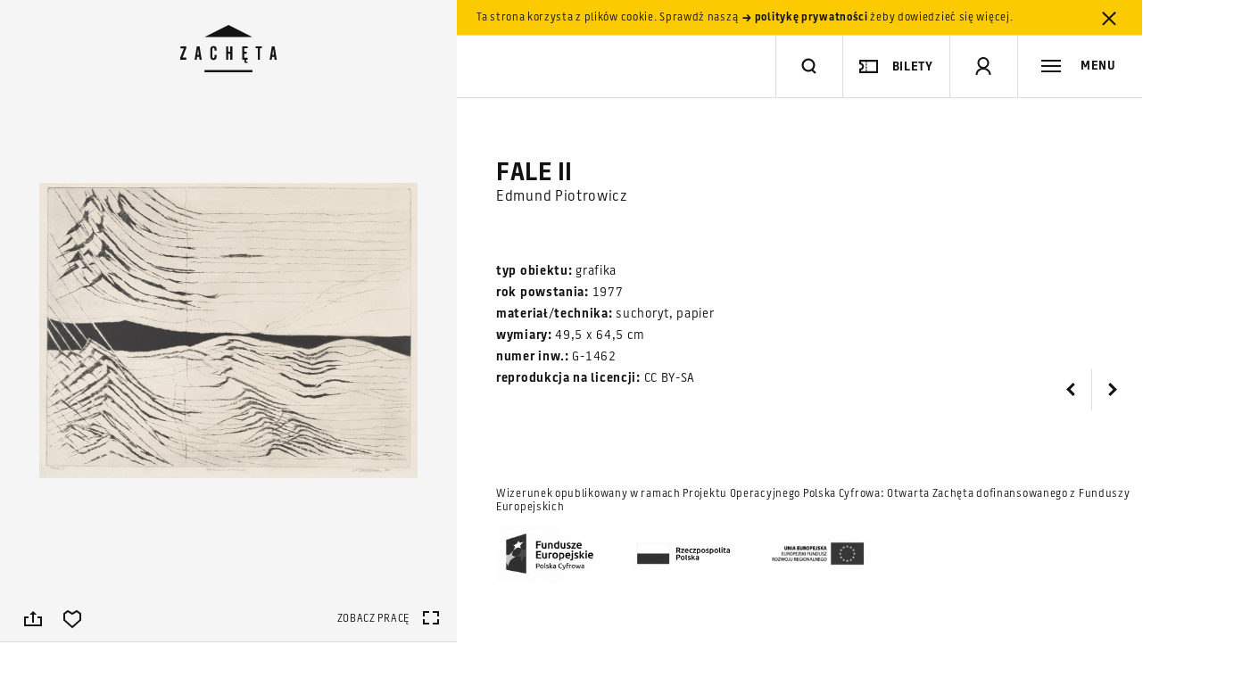

--- FILE ---
content_type: text/html; charset=utf-8
request_url: https://www.google.com/recaptcha/api2/anchor?ar=1&k=6LcVabYUAAAAAFg5BEngtLS2tFBCQpc3-hzVPSpj&co=aHR0cHM6Ly96YWNoZXRhLmFydC5wbDo0NDM.&hl=en&v=PoyoqOPhxBO7pBk68S4YbpHZ&size=normal&anchor-ms=20000&execute-ms=30000&cb=6fkchy6c98uv
body_size: 49603
content:
<!DOCTYPE HTML><html dir="ltr" lang="en"><head><meta http-equiv="Content-Type" content="text/html; charset=UTF-8">
<meta http-equiv="X-UA-Compatible" content="IE=edge">
<title>reCAPTCHA</title>
<style type="text/css">
/* cyrillic-ext */
@font-face {
  font-family: 'Roboto';
  font-style: normal;
  font-weight: 400;
  font-stretch: 100%;
  src: url(//fonts.gstatic.com/s/roboto/v48/KFO7CnqEu92Fr1ME7kSn66aGLdTylUAMa3GUBHMdazTgWw.woff2) format('woff2');
  unicode-range: U+0460-052F, U+1C80-1C8A, U+20B4, U+2DE0-2DFF, U+A640-A69F, U+FE2E-FE2F;
}
/* cyrillic */
@font-face {
  font-family: 'Roboto';
  font-style: normal;
  font-weight: 400;
  font-stretch: 100%;
  src: url(//fonts.gstatic.com/s/roboto/v48/KFO7CnqEu92Fr1ME7kSn66aGLdTylUAMa3iUBHMdazTgWw.woff2) format('woff2');
  unicode-range: U+0301, U+0400-045F, U+0490-0491, U+04B0-04B1, U+2116;
}
/* greek-ext */
@font-face {
  font-family: 'Roboto';
  font-style: normal;
  font-weight: 400;
  font-stretch: 100%;
  src: url(//fonts.gstatic.com/s/roboto/v48/KFO7CnqEu92Fr1ME7kSn66aGLdTylUAMa3CUBHMdazTgWw.woff2) format('woff2');
  unicode-range: U+1F00-1FFF;
}
/* greek */
@font-face {
  font-family: 'Roboto';
  font-style: normal;
  font-weight: 400;
  font-stretch: 100%;
  src: url(//fonts.gstatic.com/s/roboto/v48/KFO7CnqEu92Fr1ME7kSn66aGLdTylUAMa3-UBHMdazTgWw.woff2) format('woff2');
  unicode-range: U+0370-0377, U+037A-037F, U+0384-038A, U+038C, U+038E-03A1, U+03A3-03FF;
}
/* math */
@font-face {
  font-family: 'Roboto';
  font-style: normal;
  font-weight: 400;
  font-stretch: 100%;
  src: url(//fonts.gstatic.com/s/roboto/v48/KFO7CnqEu92Fr1ME7kSn66aGLdTylUAMawCUBHMdazTgWw.woff2) format('woff2');
  unicode-range: U+0302-0303, U+0305, U+0307-0308, U+0310, U+0312, U+0315, U+031A, U+0326-0327, U+032C, U+032F-0330, U+0332-0333, U+0338, U+033A, U+0346, U+034D, U+0391-03A1, U+03A3-03A9, U+03B1-03C9, U+03D1, U+03D5-03D6, U+03F0-03F1, U+03F4-03F5, U+2016-2017, U+2034-2038, U+203C, U+2040, U+2043, U+2047, U+2050, U+2057, U+205F, U+2070-2071, U+2074-208E, U+2090-209C, U+20D0-20DC, U+20E1, U+20E5-20EF, U+2100-2112, U+2114-2115, U+2117-2121, U+2123-214F, U+2190, U+2192, U+2194-21AE, U+21B0-21E5, U+21F1-21F2, U+21F4-2211, U+2213-2214, U+2216-22FF, U+2308-230B, U+2310, U+2319, U+231C-2321, U+2336-237A, U+237C, U+2395, U+239B-23B7, U+23D0, U+23DC-23E1, U+2474-2475, U+25AF, U+25B3, U+25B7, U+25BD, U+25C1, U+25CA, U+25CC, U+25FB, U+266D-266F, U+27C0-27FF, U+2900-2AFF, U+2B0E-2B11, U+2B30-2B4C, U+2BFE, U+3030, U+FF5B, U+FF5D, U+1D400-1D7FF, U+1EE00-1EEFF;
}
/* symbols */
@font-face {
  font-family: 'Roboto';
  font-style: normal;
  font-weight: 400;
  font-stretch: 100%;
  src: url(//fonts.gstatic.com/s/roboto/v48/KFO7CnqEu92Fr1ME7kSn66aGLdTylUAMaxKUBHMdazTgWw.woff2) format('woff2');
  unicode-range: U+0001-000C, U+000E-001F, U+007F-009F, U+20DD-20E0, U+20E2-20E4, U+2150-218F, U+2190, U+2192, U+2194-2199, U+21AF, U+21E6-21F0, U+21F3, U+2218-2219, U+2299, U+22C4-22C6, U+2300-243F, U+2440-244A, U+2460-24FF, U+25A0-27BF, U+2800-28FF, U+2921-2922, U+2981, U+29BF, U+29EB, U+2B00-2BFF, U+4DC0-4DFF, U+FFF9-FFFB, U+10140-1018E, U+10190-1019C, U+101A0, U+101D0-101FD, U+102E0-102FB, U+10E60-10E7E, U+1D2C0-1D2D3, U+1D2E0-1D37F, U+1F000-1F0FF, U+1F100-1F1AD, U+1F1E6-1F1FF, U+1F30D-1F30F, U+1F315, U+1F31C, U+1F31E, U+1F320-1F32C, U+1F336, U+1F378, U+1F37D, U+1F382, U+1F393-1F39F, U+1F3A7-1F3A8, U+1F3AC-1F3AF, U+1F3C2, U+1F3C4-1F3C6, U+1F3CA-1F3CE, U+1F3D4-1F3E0, U+1F3ED, U+1F3F1-1F3F3, U+1F3F5-1F3F7, U+1F408, U+1F415, U+1F41F, U+1F426, U+1F43F, U+1F441-1F442, U+1F444, U+1F446-1F449, U+1F44C-1F44E, U+1F453, U+1F46A, U+1F47D, U+1F4A3, U+1F4B0, U+1F4B3, U+1F4B9, U+1F4BB, U+1F4BF, U+1F4C8-1F4CB, U+1F4D6, U+1F4DA, U+1F4DF, U+1F4E3-1F4E6, U+1F4EA-1F4ED, U+1F4F7, U+1F4F9-1F4FB, U+1F4FD-1F4FE, U+1F503, U+1F507-1F50B, U+1F50D, U+1F512-1F513, U+1F53E-1F54A, U+1F54F-1F5FA, U+1F610, U+1F650-1F67F, U+1F687, U+1F68D, U+1F691, U+1F694, U+1F698, U+1F6AD, U+1F6B2, U+1F6B9-1F6BA, U+1F6BC, U+1F6C6-1F6CF, U+1F6D3-1F6D7, U+1F6E0-1F6EA, U+1F6F0-1F6F3, U+1F6F7-1F6FC, U+1F700-1F7FF, U+1F800-1F80B, U+1F810-1F847, U+1F850-1F859, U+1F860-1F887, U+1F890-1F8AD, U+1F8B0-1F8BB, U+1F8C0-1F8C1, U+1F900-1F90B, U+1F93B, U+1F946, U+1F984, U+1F996, U+1F9E9, U+1FA00-1FA6F, U+1FA70-1FA7C, U+1FA80-1FA89, U+1FA8F-1FAC6, U+1FACE-1FADC, U+1FADF-1FAE9, U+1FAF0-1FAF8, U+1FB00-1FBFF;
}
/* vietnamese */
@font-face {
  font-family: 'Roboto';
  font-style: normal;
  font-weight: 400;
  font-stretch: 100%;
  src: url(//fonts.gstatic.com/s/roboto/v48/KFO7CnqEu92Fr1ME7kSn66aGLdTylUAMa3OUBHMdazTgWw.woff2) format('woff2');
  unicode-range: U+0102-0103, U+0110-0111, U+0128-0129, U+0168-0169, U+01A0-01A1, U+01AF-01B0, U+0300-0301, U+0303-0304, U+0308-0309, U+0323, U+0329, U+1EA0-1EF9, U+20AB;
}
/* latin-ext */
@font-face {
  font-family: 'Roboto';
  font-style: normal;
  font-weight: 400;
  font-stretch: 100%;
  src: url(//fonts.gstatic.com/s/roboto/v48/KFO7CnqEu92Fr1ME7kSn66aGLdTylUAMa3KUBHMdazTgWw.woff2) format('woff2');
  unicode-range: U+0100-02BA, U+02BD-02C5, U+02C7-02CC, U+02CE-02D7, U+02DD-02FF, U+0304, U+0308, U+0329, U+1D00-1DBF, U+1E00-1E9F, U+1EF2-1EFF, U+2020, U+20A0-20AB, U+20AD-20C0, U+2113, U+2C60-2C7F, U+A720-A7FF;
}
/* latin */
@font-face {
  font-family: 'Roboto';
  font-style: normal;
  font-weight: 400;
  font-stretch: 100%;
  src: url(//fonts.gstatic.com/s/roboto/v48/KFO7CnqEu92Fr1ME7kSn66aGLdTylUAMa3yUBHMdazQ.woff2) format('woff2');
  unicode-range: U+0000-00FF, U+0131, U+0152-0153, U+02BB-02BC, U+02C6, U+02DA, U+02DC, U+0304, U+0308, U+0329, U+2000-206F, U+20AC, U+2122, U+2191, U+2193, U+2212, U+2215, U+FEFF, U+FFFD;
}
/* cyrillic-ext */
@font-face {
  font-family: 'Roboto';
  font-style: normal;
  font-weight: 500;
  font-stretch: 100%;
  src: url(//fonts.gstatic.com/s/roboto/v48/KFO7CnqEu92Fr1ME7kSn66aGLdTylUAMa3GUBHMdazTgWw.woff2) format('woff2');
  unicode-range: U+0460-052F, U+1C80-1C8A, U+20B4, U+2DE0-2DFF, U+A640-A69F, U+FE2E-FE2F;
}
/* cyrillic */
@font-face {
  font-family: 'Roboto';
  font-style: normal;
  font-weight: 500;
  font-stretch: 100%;
  src: url(//fonts.gstatic.com/s/roboto/v48/KFO7CnqEu92Fr1ME7kSn66aGLdTylUAMa3iUBHMdazTgWw.woff2) format('woff2');
  unicode-range: U+0301, U+0400-045F, U+0490-0491, U+04B0-04B1, U+2116;
}
/* greek-ext */
@font-face {
  font-family: 'Roboto';
  font-style: normal;
  font-weight: 500;
  font-stretch: 100%;
  src: url(//fonts.gstatic.com/s/roboto/v48/KFO7CnqEu92Fr1ME7kSn66aGLdTylUAMa3CUBHMdazTgWw.woff2) format('woff2');
  unicode-range: U+1F00-1FFF;
}
/* greek */
@font-face {
  font-family: 'Roboto';
  font-style: normal;
  font-weight: 500;
  font-stretch: 100%;
  src: url(//fonts.gstatic.com/s/roboto/v48/KFO7CnqEu92Fr1ME7kSn66aGLdTylUAMa3-UBHMdazTgWw.woff2) format('woff2');
  unicode-range: U+0370-0377, U+037A-037F, U+0384-038A, U+038C, U+038E-03A1, U+03A3-03FF;
}
/* math */
@font-face {
  font-family: 'Roboto';
  font-style: normal;
  font-weight: 500;
  font-stretch: 100%;
  src: url(//fonts.gstatic.com/s/roboto/v48/KFO7CnqEu92Fr1ME7kSn66aGLdTylUAMawCUBHMdazTgWw.woff2) format('woff2');
  unicode-range: U+0302-0303, U+0305, U+0307-0308, U+0310, U+0312, U+0315, U+031A, U+0326-0327, U+032C, U+032F-0330, U+0332-0333, U+0338, U+033A, U+0346, U+034D, U+0391-03A1, U+03A3-03A9, U+03B1-03C9, U+03D1, U+03D5-03D6, U+03F0-03F1, U+03F4-03F5, U+2016-2017, U+2034-2038, U+203C, U+2040, U+2043, U+2047, U+2050, U+2057, U+205F, U+2070-2071, U+2074-208E, U+2090-209C, U+20D0-20DC, U+20E1, U+20E5-20EF, U+2100-2112, U+2114-2115, U+2117-2121, U+2123-214F, U+2190, U+2192, U+2194-21AE, U+21B0-21E5, U+21F1-21F2, U+21F4-2211, U+2213-2214, U+2216-22FF, U+2308-230B, U+2310, U+2319, U+231C-2321, U+2336-237A, U+237C, U+2395, U+239B-23B7, U+23D0, U+23DC-23E1, U+2474-2475, U+25AF, U+25B3, U+25B7, U+25BD, U+25C1, U+25CA, U+25CC, U+25FB, U+266D-266F, U+27C0-27FF, U+2900-2AFF, U+2B0E-2B11, U+2B30-2B4C, U+2BFE, U+3030, U+FF5B, U+FF5D, U+1D400-1D7FF, U+1EE00-1EEFF;
}
/* symbols */
@font-face {
  font-family: 'Roboto';
  font-style: normal;
  font-weight: 500;
  font-stretch: 100%;
  src: url(//fonts.gstatic.com/s/roboto/v48/KFO7CnqEu92Fr1ME7kSn66aGLdTylUAMaxKUBHMdazTgWw.woff2) format('woff2');
  unicode-range: U+0001-000C, U+000E-001F, U+007F-009F, U+20DD-20E0, U+20E2-20E4, U+2150-218F, U+2190, U+2192, U+2194-2199, U+21AF, U+21E6-21F0, U+21F3, U+2218-2219, U+2299, U+22C4-22C6, U+2300-243F, U+2440-244A, U+2460-24FF, U+25A0-27BF, U+2800-28FF, U+2921-2922, U+2981, U+29BF, U+29EB, U+2B00-2BFF, U+4DC0-4DFF, U+FFF9-FFFB, U+10140-1018E, U+10190-1019C, U+101A0, U+101D0-101FD, U+102E0-102FB, U+10E60-10E7E, U+1D2C0-1D2D3, U+1D2E0-1D37F, U+1F000-1F0FF, U+1F100-1F1AD, U+1F1E6-1F1FF, U+1F30D-1F30F, U+1F315, U+1F31C, U+1F31E, U+1F320-1F32C, U+1F336, U+1F378, U+1F37D, U+1F382, U+1F393-1F39F, U+1F3A7-1F3A8, U+1F3AC-1F3AF, U+1F3C2, U+1F3C4-1F3C6, U+1F3CA-1F3CE, U+1F3D4-1F3E0, U+1F3ED, U+1F3F1-1F3F3, U+1F3F5-1F3F7, U+1F408, U+1F415, U+1F41F, U+1F426, U+1F43F, U+1F441-1F442, U+1F444, U+1F446-1F449, U+1F44C-1F44E, U+1F453, U+1F46A, U+1F47D, U+1F4A3, U+1F4B0, U+1F4B3, U+1F4B9, U+1F4BB, U+1F4BF, U+1F4C8-1F4CB, U+1F4D6, U+1F4DA, U+1F4DF, U+1F4E3-1F4E6, U+1F4EA-1F4ED, U+1F4F7, U+1F4F9-1F4FB, U+1F4FD-1F4FE, U+1F503, U+1F507-1F50B, U+1F50D, U+1F512-1F513, U+1F53E-1F54A, U+1F54F-1F5FA, U+1F610, U+1F650-1F67F, U+1F687, U+1F68D, U+1F691, U+1F694, U+1F698, U+1F6AD, U+1F6B2, U+1F6B9-1F6BA, U+1F6BC, U+1F6C6-1F6CF, U+1F6D3-1F6D7, U+1F6E0-1F6EA, U+1F6F0-1F6F3, U+1F6F7-1F6FC, U+1F700-1F7FF, U+1F800-1F80B, U+1F810-1F847, U+1F850-1F859, U+1F860-1F887, U+1F890-1F8AD, U+1F8B0-1F8BB, U+1F8C0-1F8C1, U+1F900-1F90B, U+1F93B, U+1F946, U+1F984, U+1F996, U+1F9E9, U+1FA00-1FA6F, U+1FA70-1FA7C, U+1FA80-1FA89, U+1FA8F-1FAC6, U+1FACE-1FADC, U+1FADF-1FAE9, U+1FAF0-1FAF8, U+1FB00-1FBFF;
}
/* vietnamese */
@font-face {
  font-family: 'Roboto';
  font-style: normal;
  font-weight: 500;
  font-stretch: 100%;
  src: url(//fonts.gstatic.com/s/roboto/v48/KFO7CnqEu92Fr1ME7kSn66aGLdTylUAMa3OUBHMdazTgWw.woff2) format('woff2');
  unicode-range: U+0102-0103, U+0110-0111, U+0128-0129, U+0168-0169, U+01A0-01A1, U+01AF-01B0, U+0300-0301, U+0303-0304, U+0308-0309, U+0323, U+0329, U+1EA0-1EF9, U+20AB;
}
/* latin-ext */
@font-face {
  font-family: 'Roboto';
  font-style: normal;
  font-weight: 500;
  font-stretch: 100%;
  src: url(//fonts.gstatic.com/s/roboto/v48/KFO7CnqEu92Fr1ME7kSn66aGLdTylUAMa3KUBHMdazTgWw.woff2) format('woff2');
  unicode-range: U+0100-02BA, U+02BD-02C5, U+02C7-02CC, U+02CE-02D7, U+02DD-02FF, U+0304, U+0308, U+0329, U+1D00-1DBF, U+1E00-1E9F, U+1EF2-1EFF, U+2020, U+20A0-20AB, U+20AD-20C0, U+2113, U+2C60-2C7F, U+A720-A7FF;
}
/* latin */
@font-face {
  font-family: 'Roboto';
  font-style: normal;
  font-weight: 500;
  font-stretch: 100%;
  src: url(//fonts.gstatic.com/s/roboto/v48/KFO7CnqEu92Fr1ME7kSn66aGLdTylUAMa3yUBHMdazQ.woff2) format('woff2');
  unicode-range: U+0000-00FF, U+0131, U+0152-0153, U+02BB-02BC, U+02C6, U+02DA, U+02DC, U+0304, U+0308, U+0329, U+2000-206F, U+20AC, U+2122, U+2191, U+2193, U+2212, U+2215, U+FEFF, U+FFFD;
}
/* cyrillic-ext */
@font-face {
  font-family: 'Roboto';
  font-style: normal;
  font-weight: 900;
  font-stretch: 100%;
  src: url(//fonts.gstatic.com/s/roboto/v48/KFO7CnqEu92Fr1ME7kSn66aGLdTylUAMa3GUBHMdazTgWw.woff2) format('woff2');
  unicode-range: U+0460-052F, U+1C80-1C8A, U+20B4, U+2DE0-2DFF, U+A640-A69F, U+FE2E-FE2F;
}
/* cyrillic */
@font-face {
  font-family: 'Roboto';
  font-style: normal;
  font-weight: 900;
  font-stretch: 100%;
  src: url(//fonts.gstatic.com/s/roboto/v48/KFO7CnqEu92Fr1ME7kSn66aGLdTylUAMa3iUBHMdazTgWw.woff2) format('woff2');
  unicode-range: U+0301, U+0400-045F, U+0490-0491, U+04B0-04B1, U+2116;
}
/* greek-ext */
@font-face {
  font-family: 'Roboto';
  font-style: normal;
  font-weight: 900;
  font-stretch: 100%;
  src: url(//fonts.gstatic.com/s/roboto/v48/KFO7CnqEu92Fr1ME7kSn66aGLdTylUAMa3CUBHMdazTgWw.woff2) format('woff2');
  unicode-range: U+1F00-1FFF;
}
/* greek */
@font-face {
  font-family: 'Roboto';
  font-style: normal;
  font-weight: 900;
  font-stretch: 100%;
  src: url(//fonts.gstatic.com/s/roboto/v48/KFO7CnqEu92Fr1ME7kSn66aGLdTylUAMa3-UBHMdazTgWw.woff2) format('woff2');
  unicode-range: U+0370-0377, U+037A-037F, U+0384-038A, U+038C, U+038E-03A1, U+03A3-03FF;
}
/* math */
@font-face {
  font-family: 'Roboto';
  font-style: normal;
  font-weight: 900;
  font-stretch: 100%;
  src: url(//fonts.gstatic.com/s/roboto/v48/KFO7CnqEu92Fr1ME7kSn66aGLdTylUAMawCUBHMdazTgWw.woff2) format('woff2');
  unicode-range: U+0302-0303, U+0305, U+0307-0308, U+0310, U+0312, U+0315, U+031A, U+0326-0327, U+032C, U+032F-0330, U+0332-0333, U+0338, U+033A, U+0346, U+034D, U+0391-03A1, U+03A3-03A9, U+03B1-03C9, U+03D1, U+03D5-03D6, U+03F0-03F1, U+03F4-03F5, U+2016-2017, U+2034-2038, U+203C, U+2040, U+2043, U+2047, U+2050, U+2057, U+205F, U+2070-2071, U+2074-208E, U+2090-209C, U+20D0-20DC, U+20E1, U+20E5-20EF, U+2100-2112, U+2114-2115, U+2117-2121, U+2123-214F, U+2190, U+2192, U+2194-21AE, U+21B0-21E5, U+21F1-21F2, U+21F4-2211, U+2213-2214, U+2216-22FF, U+2308-230B, U+2310, U+2319, U+231C-2321, U+2336-237A, U+237C, U+2395, U+239B-23B7, U+23D0, U+23DC-23E1, U+2474-2475, U+25AF, U+25B3, U+25B7, U+25BD, U+25C1, U+25CA, U+25CC, U+25FB, U+266D-266F, U+27C0-27FF, U+2900-2AFF, U+2B0E-2B11, U+2B30-2B4C, U+2BFE, U+3030, U+FF5B, U+FF5D, U+1D400-1D7FF, U+1EE00-1EEFF;
}
/* symbols */
@font-face {
  font-family: 'Roboto';
  font-style: normal;
  font-weight: 900;
  font-stretch: 100%;
  src: url(//fonts.gstatic.com/s/roboto/v48/KFO7CnqEu92Fr1ME7kSn66aGLdTylUAMaxKUBHMdazTgWw.woff2) format('woff2');
  unicode-range: U+0001-000C, U+000E-001F, U+007F-009F, U+20DD-20E0, U+20E2-20E4, U+2150-218F, U+2190, U+2192, U+2194-2199, U+21AF, U+21E6-21F0, U+21F3, U+2218-2219, U+2299, U+22C4-22C6, U+2300-243F, U+2440-244A, U+2460-24FF, U+25A0-27BF, U+2800-28FF, U+2921-2922, U+2981, U+29BF, U+29EB, U+2B00-2BFF, U+4DC0-4DFF, U+FFF9-FFFB, U+10140-1018E, U+10190-1019C, U+101A0, U+101D0-101FD, U+102E0-102FB, U+10E60-10E7E, U+1D2C0-1D2D3, U+1D2E0-1D37F, U+1F000-1F0FF, U+1F100-1F1AD, U+1F1E6-1F1FF, U+1F30D-1F30F, U+1F315, U+1F31C, U+1F31E, U+1F320-1F32C, U+1F336, U+1F378, U+1F37D, U+1F382, U+1F393-1F39F, U+1F3A7-1F3A8, U+1F3AC-1F3AF, U+1F3C2, U+1F3C4-1F3C6, U+1F3CA-1F3CE, U+1F3D4-1F3E0, U+1F3ED, U+1F3F1-1F3F3, U+1F3F5-1F3F7, U+1F408, U+1F415, U+1F41F, U+1F426, U+1F43F, U+1F441-1F442, U+1F444, U+1F446-1F449, U+1F44C-1F44E, U+1F453, U+1F46A, U+1F47D, U+1F4A3, U+1F4B0, U+1F4B3, U+1F4B9, U+1F4BB, U+1F4BF, U+1F4C8-1F4CB, U+1F4D6, U+1F4DA, U+1F4DF, U+1F4E3-1F4E6, U+1F4EA-1F4ED, U+1F4F7, U+1F4F9-1F4FB, U+1F4FD-1F4FE, U+1F503, U+1F507-1F50B, U+1F50D, U+1F512-1F513, U+1F53E-1F54A, U+1F54F-1F5FA, U+1F610, U+1F650-1F67F, U+1F687, U+1F68D, U+1F691, U+1F694, U+1F698, U+1F6AD, U+1F6B2, U+1F6B9-1F6BA, U+1F6BC, U+1F6C6-1F6CF, U+1F6D3-1F6D7, U+1F6E0-1F6EA, U+1F6F0-1F6F3, U+1F6F7-1F6FC, U+1F700-1F7FF, U+1F800-1F80B, U+1F810-1F847, U+1F850-1F859, U+1F860-1F887, U+1F890-1F8AD, U+1F8B0-1F8BB, U+1F8C0-1F8C1, U+1F900-1F90B, U+1F93B, U+1F946, U+1F984, U+1F996, U+1F9E9, U+1FA00-1FA6F, U+1FA70-1FA7C, U+1FA80-1FA89, U+1FA8F-1FAC6, U+1FACE-1FADC, U+1FADF-1FAE9, U+1FAF0-1FAF8, U+1FB00-1FBFF;
}
/* vietnamese */
@font-face {
  font-family: 'Roboto';
  font-style: normal;
  font-weight: 900;
  font-stretch: 100%;
  src: url(//fonts.gstatic.com/s/roboto/v48/KFO7CnqEu92Fr1ME7kSn66aGLdTylUAMa3OUBHMdazTgWw.woff2) format('woff2');
  unicode-range: U+0102-0103, U+0110-0111, U+0128-0129, U+0168-0169, U+01A0-01A1, U+01AF-01B0, U+0300-0301, U+0303-0304, U+0308-0309, U+0323, U+0329, U+1EA0-1EF9, U+20AB;
}
/* latin-ext */
@font-face {
  font-family: 'Roboto';
  font-style: normal;
  font-weight: 900;
  font-stretch: 100%;
  src: url(//fonts.gstatic.com/s/roboto/v48/KFO7CnqEu92Fr1ME7kSn66aGLdTylUAMa3KUBHMdazTgWw.woff2) format('woff2');
  unicode-range: U+0100-02BA, U+02BD-02C5, U+02C7-02CC, U+02CE-02D7, U+02DD-02FF, U+0304, U+0308, U+0329, U+1D00-1DBF, U+1E00-1E9F, U+1EF2-1EFF, U+2020, U+20A0-20AB, U+20AD-20C0, U+2113, U+2C60-2C7F, U+A720-A7FF;
}
/* latin */
@font-face {
  font-family: 'Roboto';
  font-style: normal;
  font-weight: 900;
  font-stretch: 100%;
  src: url(//fonts.gstatic.com/s/roboto/v48/KFO7CnqEu92Fr1ME7kSn66aGLdTylUAMa3yUBHMdazQ.woff2) format('woff2');
  unicode-range: U+0000-00FF, U+0131, U+0152-0153, U+02BB-02BC, U+02C6, U+02DA, U+02DC, U+0304, U+0308, U+0329, U+2000-206F, U+20AC, U+2122, U+2191, U+2193, U+2212, U+2215, U+FEFF, U+FFFD;
}

</style>
<link rel="stylesheet" type="text/css" href="https://www.gstatic.com/recaptcha/releases/PoyoqOPhxBO7pBk68S4YbpHZ/styles__ltr.css">
<script nonce="ZacHCQjkEg-KzOBdoyRYcQ" type="text/javascript">window['__recaptcha_api'] = 'https://www.google.com/recaptcha/api2/';</script>
<script type="text/javascript" src="https://www.gstatic.com/recaptcha/releases/PoyoqOPhxBO7pBk68S4YbpHZ/recaptcha__en.js" nonce="ZacHCQjkEg-KzOBdoyRYcQ">
      
    </script></head>
<body><div id="rc-anchor-alert" class="rc-anchor-alert"></div>
<input type="hidden" id="recaptcha-token" value="[base64]">
<script type="text/javascript" nonce="ZacHCQjkEg-KzOBdoyRYcQ">
      recaptcha.anchor.Main.init("[\x22ainput\x22,[\x22bgdata\x22,\x22\x22,\[base64]/[base64]/[base64]/KE4oMTI0LHYsdi5HKSxMWihsLHYpKTpOKDEyNCx2LGwpLFYpLHYpLFQpKSxGKDE3MSx2KX0scjc9ZnVuY3Rpb24obCl7cmV0dXJuIGx9LEM9ZnVuY3Rpb24obCxWLHYpe04odixsLFYpLFZbYWtdPTI3OTZ9LG49ZnVuY3Rpb24obCxWKXtWLlg9KChWLlg/[base64]/[base64]/[base64]/[base64]/[base64]/[base64]/[base64]/[base64]/[base64]/[base64]/[base64]\\u003d\x22,\[base64]\\u003d\\u003d\x22,\x22wrN4H8Khwp/CrhMcHsOJw7Ezwq3DjQbCmsO8LcKlE8OqE0/DsRfCssOKw7zCowQwecOpw4LCl8O2Nl/DusOrwp0pwpjDlsOaAsOSw6jCrMK9wqXCrMOtw47Cq8OHbsOow6/[base64]/w63CosOGwr1NZ0UUw5slNhLDiUUPa3Emw7Ncw4cDJsK2MMK5P3jCvcKaUcOVDMKLcGjDiXdvLRY0woVMwqI6M0cuM2cCw6vChMOXK8OAw7DDpMOLfsKPwp7CiTwKQsK8wrQ3wqtsZnvDrWLCh8KiwoTCkMKiwrzDvU1cw6HDh395w5Y/QmtkVMK3e8KCAMO3wovCmsKrwqHCgcK4K148w7h9F8OhwpvCrWk3W8O9RcOzZsOoworChsOIw6PDrm05ScKsP8KceHkCwqvCscO2JcKYZsKvbWEMw7DCug45OAYTwqbChxzDhcK+w5DDlUrCksOSKQDCoMK8HMKZwr/CqFhQQcK9I8O7eMKhGsOAw7jCgF/CicKkYnUpwoBzC8OEP20TDMKZM8O1w4zDt8Kmw4HCk8OYF8KQUQJBw6jCqcKZw6hswrjDl3LCgsOcwovCt1nCmD7DtFwmw6/Cr0V4w6PCsRzDvmh7wqfDimnDnMOYcF/CncO3wpJZa8K5HVorEsKuw5R9w53DvMKJw5jCgTE7b8O0w63DlcKJwqxxwpAxVMKOWVXDr1XDksKXwp/CocKQwpZVwrDDoG/CsB3CiMK+w5BaRHFITHHCln7CtjnCscKpwrjDk8ORDsORVMOzwpksEcKLwoB9w7FlwpBnwqh6K8OGw4DCkjHCpcK9cWcoD8KFwobDsQdNwpNTYcKTEsOKfyzCkVl2MEPCuA5/w4Y8e8KuA8Kyw5zDqX3CogLDpMKrU8OPwrDCtV/CkkzCoGjCjSpKGsKmwr/CjA0FwqFPw4DCh0dQI2YqFCM7wpzDswbDhcOHWiHCucOeSBN8wqItwqFawp9wwpDDrEwZw7TDrgHCj8OCNFvCoAYTwqjChDsxJ1TCrjswYMO2eEbCkFgBw4rDusKIwogDZWXCq0MbGsKgC8O/wrLDohTCqH7Dv8O4VMKsw6TChcOrw7FFBQ/DkMKOWsKxw4hfNMONw6sWwqrCi8K/EMKPw5U5w4slb8OiXlDCo8OQwrVTw5zChsKew6nDl8OEAxXDjsKDLwvCtXLCk1bChMKcw6UyasOXfHhPERl4N2gZw4PCsQ08w7LDukLDucOiwo8iw4TCq34qJxnDqE4BCUPDvyIrw5oNBy3CtcOvwp/Cqzxew6p7w7DDksKAwp3Cp0HClsOWwqo6wobCu8OtXMKfNB0uw6ovFcKdVMOMawh7XcKFwrnCqhHDrnp6w5BkBcK+w4fCmsO0w7NFa8OHw7PDknDCuEgaZXoXw5lxJ2LCrsK7w6ERCBJucHcowrlowqs7IcKkIAFtwqZnw6tJYxbDicOTwrpfw7zDrk9IcMOnNl8/b8Oow7nDi8OMBsOEJMOTT8KEw4NLLUp7wqRwC1PCviLCu8Kaw44bwqAyw7o/[base64]/DpsO2w48PGB/DjsKUwqY5STLDnMOZF8OiQMODw7Ymw44/CT3DkcOVEMO+ZMOJEGfDo38dw7DCjsO3D2vCqnzDlAF/w5fCigcTDsO+OsKRwpbDgEQgwrnDh1/DjUzCo2XDkXLCmDDDp8K5wpcRHcK/I3nCpxDCmcK6VMOcU2PDtnXCoH/Dgj3CgcOieA5rwqwHwq/[base64]/DvcOqbhAjcsOpwqHCsUrCkcOFSMKXwpXDtsK9w53CqjfDtMOKwpdaL8O1WVpJGcOpK0fDsnQ4X8OfA8KjwqxLB8OgwovCoBcvLHtYw5cPwofDtMOJw47CvsK4UDB1TcKLwqM6woDCiQQ/fcKfwoHCtsO9Gip/F8Onwpl8wqjCuMKoAk7CnUPChsKTw496w57DkMKvZsK7BwfDiMOiGmXCh8O7wprCn8K1wphvw7fCvsKoZsKDRMKlb1LDvsO8X8Kbwq82eShBw7jDs8O4LE8qN8Ojw4wqwovCicOXIsOWw7sVw7ElWmdgw7V1w4JOBzxkw5IEwq3Cs8KtwqrCsMOODm3Dj1/DjMOsw50KwoB9wrw/w7g7w59/wpjDk8OzT8KdRcOSXFg3woLCk8KVw5DCtMOFwpVYw7vCscOSYRsyGsK2KcOhHWE+wqDDs8OfEcOBYxwYw4/CpUnCgER3D8KVeCZgwo/ChcKow4DDj2hkwrc/worDinjCmR3Cp8OkwpDCsyhmdMKTwo3CuSnClzMbw69ewr/DucOfIw5Fw7sqw7LDmcOXw5lnAWDDocOSKsOfB8KrCmocRQoAOMOqw5AhJibCp8KLEsKkSMK4wpzChMO/wpdfGsK6MMK3C0RNc8KKfMKUNMKzw4AvPcODwqTDnMODdlvDm3/Dn8ORSMOAwo5BwrXDksOPwrnCkMKaAXHDv8OtAmnChMKVw5DCl8KRUEvCv8OpX8O/wrIhworCvcK6QTfCjVdYWMK1wq7CoDrCuUBFTX/DrMOeZ1jCvj7CpcOtD20eBnrDtz7CucKMWzTDjlHDpcOWdcOfw5Quw6/CmMOiwqldwqvCsjUYw73DoB7CrEHDosOOw6osSQDCkMKxw7DChzrDjMKvMsOdwoslLMOtMVTClsKswr/DmUTDnmRkwr5vDm4KaFcvwrwbwofCqmBUE8Kbw597ccK6w57CicO2wp/DqANMwpU5w6wJw6hdSjTDgR0TIcKJwp3DhQ3Ch0ZIJnLCi8OEOsOBwpzDg1jDqllyw5gfwoPCli7DrBvDjcKFNcOiwqVuJljDicKxJ8K5dsOVRMOUVsOkCcKYw6DCqARXw6pRYGcOwqJywqQ8GloMBMKgMcOOw7bDmMK+AlnCtCprQiHDgjTCmgnCucK+QsK/b2vDpQVrccKTwrHDvcK/wqZrCVc9w4gEIiPDmjVhwr8Ewq46wo3Dr3PCmcO+w57DjmfDpy5kwoPDi8K/YsOpFWXDmMKKw6ciwqzCtGASS8OQHsK9w40lw7AnwppvAMK8FToSwqHDkMK1w6rCilfDg8K4wrh6w5kDcH8mwoENEkdvUsK0wq/DkgvCusOWCMKqw55xwqDCghoAwrTClcOTwr5sdMKLfcKDw6Eww6zDscOxIsKqMFVdw54vw4jDhMORH8OKw4bCiMKfworCrSQtFMKzw5gUQw5JwofDrjHDgj7DssK/XhvCqRTCtsKgBGtpcQQidMKrw4REwpF3KSbDuTdPw4jCiyRUwovCpzfDr8O+VANGwp8tc3Y+w4VvbMKDScKZw6RzKcOLHTzCgF5MKinDh8OSP8K5UlRPQQfDscOILkXCs3TCnHrDtUQkwrvDo8KwZcONw5HDucONw5DDmEYOwoLCsiTDnBDCmx9TwoQ6w4rDjsO2wp/DnsKcasKAw5DDvcOrw6HCvEB/NTXCl8KkF8O4wqsiaWNkw71XOmfDk8OFw5DDssKMM3zCvAHDhSrCvsOowrgbVnHCgcOAw65Gw7XDtWweKcKtw6EcFx3Dj1QdwqjCtcOeZsK/[base64]/Dlk8Wwq0Na8KjJznCnSHCg8OnGcOpwrzCq13DqB7CgzNpa8Ksw47Cnx0GQAbChMOyL8Kfw4Rzw7J3w6/DgcKVOkNEUTgsH8KwdMOkIMOmccO0cxlBBGJawqk0YMKPTcK5MMOlw5HCgcK3wqI6wr7Do0kew7xrw7nCucKJO8K5LFhhwrbCuzJaWBZpSDcUw4drQcOvw47DuTjDrFbCpWQ9L8OaecORw6fDjcKUAi/DjMKIfivDnsONOMOMFQYbPsOVwoLDisKLwqDChFzCr8KKNsKjw5XCrcKvZcKaM8KQw4doMFYew5DCul/Du8OLWXjDgFrCr0M8w4TDsyp5LsKcwpTCm2bCuE1Yw4EJwqbCtEvCuzzDsljDrcKgPsOyw4hWY8O/[base64]/DvMO5wqVicSfClRIqw5YuXcOHwoLDhzIkwr4tBMOAwrlYwqkiX34TwoAzcEU/Em7DlsOnw7Nqw7DCkAR3WsKBZMKbwr9AAxvCmj8Dw712EMOWwrFwElLClcKDwpcAECwlwqvDgU43AiEMwrJfDcKXWcOpbmRmSsO7OwDDpGnChWIOQT1XcMKRw4/[base64]/FzvChsKtw6DDrnbDv8Odw6DCnh4Aw6YYecOWJip8SMOmXMOSw6/Dug/CkhYNMHPDncK6A3hUTwU/w4nDlsOHOMO2w6I+w5AVIHtTbsKmZcOzwrDDosKsbsKuwp8Mw7PDvwrDmsOcw67DnmYvw4Idw6fDisKyEmIVKsOjIcK7QsOUwpF9w6kOKiLCgSkhVcKywpoywpjDixLCphDDsSzCvcOUw5XCscOZaQ0VT8ORw6LDiMOnw4nCucOMHmbCuHvDtMOdVMKFw5dTwq/CvcO6w51Yw7J5JBZSw5PDj8OJEcOPwptkw5bDl37CjzDCuMOiw6nDrcO1U8KnwpETwpvCnsO4wqtOwpHDoSvDpErDjW0YwrHCh2TCqxpUfcKFe8OQw7h9w5LDtMOuY8O4Il9pUsODw5TDrMOtw7LDh8KFw5zCp8OCPcOCZW/CimbDp8OYwp7CncKmw7jCpMKVA8OVw6M1bEwyGAHCt8OpaMOzwrF0wqQLw6TDmMKww6oUwqLDpcKUVcOHw5Y1w6o8HsODUAfDuH7ClWBpw6HCoMKgISLCilMyO2zChMKnScOUwpRDw67DocOqBAdTIcOfZkhrUcO9W2DCojFsw4/CjlRtwofCtEvCsj8rwpcPwrPDo8Onwo7Ckyg7dcOJWcKwazgERzjDhhvCjcKjwoDDiSBow5fDhcK1DcKaB8OXWsKZwq/[base64]/DhcORY2JCRMK9wo1UwrLDj8OJLcKBw6DDuMK5w7BbGFV3woXDlQbCpcKfwqLCjcKOGsO/woPCuBJkw77CqGstwpLCnWwfwqQCwprDgH4uw6w/[base64]/DjnhAOR4KfsK+w5zCuQtVw5V3ZAzDnwrDucO7w7HCqx3DkX/CjsKJw6bDmsKsw5/[base64]/Dnx7DqsOjFMKuwqZGw6/DkGPChwTDpg0bw797UcOgM3TDm8K3w4NIXMKtF0LCuBdGw7nDqMOlbMKuwp1dWsOLwqUZXMOTw6oaLcKrJ8OBQih3wqjDmCXCssOsAMKBwqTDvcKgwqpyw4/Cm3LCg8Oiw6TCn0DDpMKGwqxtw5rDqitaw4RUAXrDlcK0wojCjQoUX8OKQcKJLDRQLkHDicKdw73CgMKrwrRewo/[base64]/w7p+LxzCklg6w73DkjzDi8OQE8OoFSZZw4/ChXI9woxtZsO2KEHDi8KUw7kvwqPCrcKFSMOTw4wBKMKxeMOywr0/w59Bw73DsMK/w7o4wrXCrcOawrTDvcKkRsKyw5QKZ2lgcMO7YGfCqEzCqRLDusOjS1wHw7hfw59Uwq7CgBB5w4fCtsKMwrQ+BMOFwrHDrAQJwqZ2RGXCgXwNw74UCTV4cgfDhx1pF0Vjw4lkw7djw7zCiMKtw4nDqzvDhg15wrLCnkJzCy/DhsOpXyA3w49JUwrCk8OZwobDm2TDjMKjwq5Xw5LDkcOLFcKkw4wsw7XDl8OEHMK7E8Odw4rCsxPCrMOBUsK1w55ywr8BQMOkw5IcwpIFw4vDsyDDtmTDmRZAR8O8VcKIcsOJw4IfHjZVBcKcQxLCmxg/PMKZwrNFEjwqw6/[base64]/DsGAcwoHCkSNpCsK3WMKnZn7CvXXDo8KRLsKZwo/[base64]/CsCI3GMKzYsKDwqbCt3syDjokAcOresKtCcKowpVuwqHCssOTK3PCgsKuw5gSw4kNw5zCsmwuwrEnXQ0Uw6bCvBl0EjgKwqLCgnwPOGzDvcKlFAHCgMOrw5NLw7tPI8OZbDAae8OMDQRlw7dFw6cJw6DClcKywoUbNj16w7V/M8OrwoDCnWZTXxtLwrRPCnXChcKLwoRfwooswo/DvMK7w7YxwotIwpHDmcKfw6HCmGDDkcKEcCdKKn1nw5VHwpg1AMOow7TDlwZdEgPChcKQwp5/w68lSsKjwrh2dS3CjRhuwoMowrPCrSzDnyMfw6jDiUzCsAnCjMO1w7MrFwIFw7N4McKrfsKawrLChUHCpSTCgDLDl8Ksw5TDnsKRS8OmCsO0w711wpIeSUFvecKAO8OewpsfW3F5dHg/e8KQFHR0c1bDmsKKwoU7wpMGVAzDosOBWcOoCcKjwrnDisKRE3Vew6TCsxJdwpNbFcK3UMKrwqTDvHzCt8K3QcKawrUAY1/DvsOaw4Riw4oGw47DgcOQa8KRYyhdYMKNw6jCtsObwoIZaMOxw4rCk8KlYnxCU8Kcw4o3wp4PQsOLw5pfw48ZecOkwp8AwqtPKcOZwr0fw63Ds2rDkVnCv8Knw4AywpbDsQbDv3pwRcK0w5JiwqHCscK3w77CrW/DisKpw4MqR1PCv8O0w7/CjXXDvcO/[base64]/CvMKsGnNXfQwGbMKtwpPCpMKow6bChU/DvTPCmsKJw4TDughUQMKxVcOjX04Vc8ObwqAawrJKU2vDncOmTxp2NMKgwqLCuRllw7tNDXExZGTCt27CpMK9w47DpcOMPw3DlsKUw7fCmcOrFC4ZcGnCusKWM1HCll1OwoRcw7RGJlDDtsOcw65/A0tBKsKmwpptV8Kow4hREmpdJSzDnlUMZcOowqVNwqfCjVrCpMO2wrFpRsKmSnVNEA06wovCs8O5YMKcw7fDhjdpQ0vCgUkaw4xew4/ClTwcWDYww53CugVBfmR/V8OdGsO4w5kiw43DmBvDnjxFw63Cmzonw5HCjQ4bN8O3wrBdw4DDocO/w4zCsMKuDMO0w5bCj34Bw4V2w6FiBsKxEMK1wrYMZMOFwqwCwpI4ZsOCw4kbAj3DvcOBwpIow7IwQsO8B8Ocwq7CvMO0bD9eaArCmQPCoSjDvMKbesKzwo3CrcO9Pw9FOzXCiSIqLTpYEMKNw5FywpoiTkswN8OTwqcaX8O4wrlba8OIw71+w5zCoy/[base64]/CicOKCcKya8OXw7DCvTHCicOiacKTA10rw7TDlcK1w5EFBsK9w5jCvBjDs8KGIsK3w5V8w6nDtcO5wqPCmHEfw4klw7XDusOkPcKxw6fCr8K4RcOuFBY7w4BNwo0dwpnDpzTDvsO0Mm5Jw4LDn8O5TAoswpPCucOHw755wrjDqcKJwp/Dm1V7L17CmwgNwrHDg8O8BSjChMORSMKAPcO5wrbDoEtnwqzCv0crE03DtcOqdz5IahB/wqRRw5tRCcKLdcKbUCYAOzvDtcKGcBwjwpMqw7RqFsOqcV40wrXDlCNVw5bCqH1GwrnDsMKNdQZXX28/[base64]/B2Bdw4NzEUHDqHJ3w5nCjxDDr8KxBiPDrsOCw6wEMsOJHsOyXmTCrRcuwoTCmR/Cs8K7w6DDvcKfO11Sw4BSw7AVIMKlEcOgwq3CjGRfw5/Csi1tw7DDn0LDoncHwowbS8OeVMKWwoAHKBvDuG4AFsK3KEbCp8K/[base64]/wprCsnDDnSxvXSvDt8OXF8Orw6BMX8KHw5PDjMOrNcK5UMO4wrIkw6hDw75kwo/Cm0nClng/YsKqw5NXw5wXDlRlwo4EwqfDp8KGw4/ChEJpbsKAw5TCr2Rjwo3Dm8OVfsOIQFnCtCrDtAvCu8KWdmfDlsOzMsOxw69ZdS4ebRPDj8O6QT7DuG4UBzdxC1PCi2/[base64]/w7LDs8KEIyHCgcOzQMO/wqDDriDDpMKZdMK7VGx8b0AdNsKYw6/CmnHCpsOULsKuw5/CnDTDvsOUwo8Vwr0nw7UxEcKPJADDksKtw4XCo8Ouw5o7w4cNDxzCkX03WMOrw4nCtX7DoMOpdcOaR8Ktw5Z0w4XDpRnClnBhT8OsZ8O9E2FdN8KeWMOywrc3NMOzWFzDqsK/w53DoMK2QXnDpR8ecMOcLX/CiMKQw48ewqw+Bh1dGsKhB8KwwrrCrcKUw5DDjsOhw7PClyfDicOnw40BBzzCmmfCh8KVSsKTw6zDpHRrw4HDjxRQwq/[base64]/WDEPwqQ3wqZRfSjDkV9mQsOWw4pPwp/Di8KuRsOeOsKWw6LDtsKYXWNow5rCkMKhw7NnwpfCtmHDn8Oew69owqoaw7nDgMOdw5QCbAzDuwM5w7JGw6jDt8Omw6ANAicTwpJ1w4nCuhHCnsOPwqE9wrJcw4UeY8OJw6jDrmpzw5g7AE1Ow6PDiU7DthFrw59iw5/CrGLDswDDoMOWwq1dCsOSwrXDqD8aZ8OFw5ZRwqU2e8KOYcKUw5VXLiMuwq4awrYiEndPwoo1w59Nwr0ow5RVNRgfXCBHw5MHJjpMA8OQVkPDvFxkJ0BMw5RDb8KTXUbDol/[base64]/[base64]/Dg3TDiMO9wr/CtUrChEzClMKFw7rChHbDrw/[base64]/DQQ6KsObAl0lworDv30AbcKtw4YAw5fCsMK2w7fCnsKew4fCjB/CvgrDjMKJeA0zdHMHwr/[base64]/w7x7OhjDnlAgw7LCtcKZcV9SbE3CvcK0E8Odwq/[base64]/[base64]/Cll3CoiUewr7DmcO0w7g3w4DDhQ9tw73CosK+VMOjEGIzQVYqw7TDthXDmVc5UxfDpcK/ScKKw50vw4FFO8OKwrjDllzDvxB9w6xxesOXGMKYw5zCigJUw7gmYBLDoMOzw5HChGfCrcOMwq55wrAhN2vDl08tTADCiW/ChsONIMO7BcOAwoXDo8Ozw4cqCMKYw4FKT1rCu8O4JCbDv2NcBh3Du8OSw6zCt8O2wpNUw4fCqMKIw4Fcw7lxw5AZw53Cli9Lw6kUwrcMwrQzMcKwesKhV8K7w4ofG8Klw69BXMKow54EwpYUwqo8w5nDgcOKC8OQwrbCqTUTwroqw5AXXz9/w6jDgMKwwq3DvgPCmsOwOcKcw6QlJ8OFwqEnXnvDlcOmwofCowPCicKSKsKKw6nDoFvCq8KSwqIywoHDpzx9HgwLdMOYwqAawpbCqMKDdsOFwoHChMK+wr/Cr8OuKCYFE8KSDsKMSgYcKhvCrSN0wqsWTQjDsMKnEMK1WsKFwr9bwpXCvz1Gw5TCjcK/VcOIJB3Dk8O/wpAlLynCscOxdU5Jw7cATMOSwqQOw7DCvVrCglHCo0TDmcK3P8OewrPCqhvCjcKUw6nDlglwJ8ODe8KQwoPDmBbDh8O6ZsOBw7vCr8KcIX15wpDCiXXDnBXDrS5NXcO6f3lrZsKRwoLCnMO7fh3ChV/DjwjCrsOjw6AwwphkTcKCw77DssO3w5M7wpwtIcOOMUpMwrcoMGDDj8OTdMOLw6XCiCQiBQfDkFDDiMOJw4fChMOvwrzDvSogw5/CkEPCicOpw7tIwqbCt11vVMKaTMKxw43CrMO8LyPDr2Fxw4XDpsKVwpdjwp/CkCjDrcOzAyUtcQk6emg3QcKBwovCunEQNcO0w481KMKiQnDCq8O+wrDCiMOkwqJmIyF5F0tsSjRvC8O4w7YqVzTCh8OzVsOWw6goI3LDkBbDiFXDn8KDwqbDoXVZXXgBw5FKERbDtlhkwo8QRMKUw4/DqhLCiMOyw6xow6fDqsKCZMKXS0HCpMO7w5XDusOOU8Opw4zCh8Ozw6c0w6cLwpd2w5zCtcOSwo9EwpLDkcOdwo3CjSRMRcOaRsOnaVfDslELw7PCgHIRw6jDigkzwqkYw6HDrB/[base64]/IDDDl0JWXcKTdgbCocK+JgbDkMObCsKjw4Nxw4HDgCnChgzCkjrDiCLCuEfCocKaCDM0w5Rcw6gOLMKYS8KCZCV2YU/CgwHDt0rCkzLDhHbCl8KYwp9XwonCu8KyFw/DuTXCicODfSTCiV3DpcKyw7JDDcKfHH8+w5zClkXDpznDi8KVc8O6woHDujkCYHnCgy7DiyfCvywUYgHCm8OzwooCw63DoMOxVxXCuRxgKzDDkMKvwpzDrW/DjcObHRLDjsONHiFIw4pKw6fDksKcaXHCv8OqMBk2XsK8NyjDnwHCtsK3OkvCjRkyJ8KQwqXCi8KadcOTw4DCrzZ7wr5owpVyEz/[base64]/CpltLTQ9tSBxJwqRUaALDrDvDscKnIDhJLcOuDMKqwoZoBRPDjXTCrH8ww64nc3HDhcObwrbDix7DsMO0VcOOw6N+FBZzEh/Di3l+w6HDosKQLznDusKpGFNiFcOyw5TDhsKHw5XCrD7CrsOwKX7CoMKAwpINwofCohHCh8OcD8Obw5c0A0AewoHCkw0VMRfDvV9mUAU4w5grw5PDgsO1w60CKwcdaWoGwpTCmx3CnkoCaMOOLC/[base64]/Ds2nCqw0Cw6fCiX0bwqk1Ll1RwpXCqMKyYDvDrsKvTsOzMcOvfcOYw7vConvDksKOPMOKJFjDiX/Cg8Kgw4LCpxZQeMO9wqhQOVpjfnXCsEIjX8Oqw6x+wrEDekLCom/CuXAdwqlMw7PDu8OUwp/Dh8OCAz5lwrgyVMK/Zng/BVbCiElNTDRSw4I3PRoSYnQjU0BAXG4vw540MHHDvcOIVcOswqbDkQ7CpsO6HsOGWX9+wpvDpsKaRDkUwr8tYsOBw6/CmS3DncKKbFTCuMKWw6LDqsOLw6w9wrzCpMOHXSo7wp/Cm3DCghbDulMESSVDfQAzwqzCosOqwrlOw6XCrsK/dHnDiMK5fTjCnXvDhzbDgQBTw4Y1w6vDrx9sw4XCtDtGJgrCuSYPGUzDuAY4wrrCtsOIGMORwqPCncKAH8KYCsKOw6Jew61owq/[base64]/wp3Cj8KfwofCimDCujBPw5NzwqMGJg3CnVfCqW9/CcOgw4szWVvCsMOcZMKuCsOfXsKsOMKhw5jDizXCtw7DpStWRMKaWMOZasKmw4NHDSFZw4xOeTpEa8OvRBNOc8KuUhwbw7DCv04mHBZkCMOQwqMMYHrCqMOEGMO6wonCrzEAZ8KSw7Q1QMKmGghZw4dVVg7CnMOeMsOdw6/Dh3rDm04Qw6dgVsKPwp7CvX13fcOLwqVSKcOvw496w6HCnsOYJyjCjsK4ZErDry03w6cYZsKgY8OZPsKuwpU/w7LCtiFbw4MXw74Aw5h0wqdBRsKkYVFKwqo4wqZWFgXCrsOvw6zCmV1ew4ZkZ8Knw5zDicKRAW5Qw4jDsxvClSPDtcK2dh4Twq/Cm24GwrvCnQZQYX3DsMOdw5sWwpbCisOIwqsnwpcpB8OWw5jCjWHCmsOhwr/[base64]/wp4xesOPwrrCvALCr8Omw6PDtcOOIkYRMBvCkWLDkTEBI8KiAivDhMKBw7UdGi8Zwr3DucOqJi/[base64]/Dk8K6wpfDksODwqxAw7PDl8KPw43DpcKQwpnDnkfCh15GBhwdwqvCgMOgw5k0E0I8cUXDhBkdZsOuw7cPwofDmsOdw4zCusOkw6Ahw5ddCcO4wogDw45FLcOxwr/CimPCt8OXw5bDscOHPcKodsOpwrlsDMOuVsOnf3rCicK8w4XDjjHCvsKIwr0cwrzCp8KwwpXCsXFswrLDgsOFKcOLYcO/O8O2HMO4wqt1wp/CgcOkw6PClcOdw6fDr8OARcKAw4gJw7hwBsKTw4kzwqDDpxlFZ1kWw5hzwqNoACltTcKGwrbDkMKkw6jCpQLDhh4UdMOAdcO+XsOww7/[base64]/CpiQcYMO3PSNzwrjDjcO4SnnCp8KTw5p4OsKSZMOIwoZLw7ZiYsOGw6IkMgJ2bShaVXLCgcKGDcKED33DtcKRLMKCTVEDwoXCv8OdR8OSYSDDtMOfw4ViLcK/w6RTw58idxhGL8O+Im3CjyXDqcO1LcOwcSnCkcK2wo5lwph3woPDqsOEwrHDhVMbwokCwrEgbsKLP8OGZR5RPsKyw4vChSBXWHPDuMOMXyt4KMK2fjMQw6RyeVrDocKJD8O/fS3Du3rCmQkGF8OswoRbXAsCZkTDhsOaQEHDjsOtw6UCBcKcw5HDqsKMa8KXeMKvwo3Dp8OGwoDDhUtOw7fCh8OWX8O5dMKAR8KDGjvCiTbDpMOhF8OvOGVfw59Jw6/CqUDCrzAhCsKNS3jCgW4pwpweNRrDjwfCo3rCn0HDicKfw63CmsO0w5PCvz7Dgi7DucORwrQHN8Oywodqw4zCuXQWw51+HWvDnFrDicKhwp8HNDrCsBvDk8K1T2rDggsHAwR/[base64]/DjndMwrjCrivDj3p0EQrDhTR+QhnDpcObNsOVw54fw7gcw6UKajNZBmTCq8KSw6HCkHxew7bCjh7Dg1PDncKNw5swD18qdsK9w67Ds8KpXMOAw75Aw64Iw6l5PsKLwrYlw7MawoQDKsO3EilZUcK3w5oZwojDgcO6wqYAw6bDijbDrDzCpsOvP2QxJ8OEMsK/IHhPw6NRwpIMw4gxwqxzwrvClwzCm8OeKMOBwo1zw5vDpcOuQ8KTw5rCiCxZSwrCmzbCgcKFIcOzOsOwAxpbw6Aew5DDnH4BwozDvmVpbcO6aXDClsOvLcKNdnRXHcOVw5gRwqNjw73Dny/[base64]/CnMOtT8KXOS/Cr8KFwpXDsMO/I8K/ecOkAsKKXMKBYgbDhDvDuBbDlALDgcO8KRnDoGjDucKbwp8iwpTDny5wwo/DrMKEfMK/bAJ5bFx0w41lQcOewqzDkGIAJ8KVwoVwwqwyMy/Ck1kRKGQzQ2jCj2tSOQ7CnyPCgGpSwp7CjmI7wozCmcKsf0MPwpXCpMK+w7xfw4lmwqdGD8Klw7/[base64]/FRhuw5c/Z13CjybDtjADJcO2YsKVwrDDpkTDucOLwo3DilrDtG7Ds1vCnsKsw5dpwr8TDV1MDsK+wqHCigHCisO/wpTCrwZwHnZdUzHCmE1Jw4HDhithwpVtKEPCn8K5w6fDmcOmTHfCuwHCtsOVEsOKEU4GwoTDjMO9wqzCvCwwLsOSDsO6woHChkrCjj/Dt0nCtCfCiQ94EcKlH3BUGQIdwrpDR8OSw4VjZcKudFEeeHDDjCTCvMK5f1jCsFcUOcKIdk3Dr8OtNXPDscO8Z8O6ACAIw7jDpsOHWz/CjMO0cHDDnEUjwpZEwqVowpwDwoMvwoo2ZXHCol/DjcOlPA0vFg/CvMKowpc2a13CrMOtbQPCtgTDtsKRNMKlIMKpB8O3w6JLwrzDpnXCsBbDqj4Rw7HCjcKUfx8ow7tffcKcaMOmwqFCQMOTZHJhGTBLwoEJSCfCjSXDo8OzTmrCuMO0wobDv8KsEREwwqTCusOww5vCl1nChgtTazhIfcKyG8ODP8OAXcKywp5Dwr3Cn8OscMK/[base64]/CjhjDh8K/w4I7PcKPw43CsQ4THHbDpWFMThHDj054w6nCgMOYw7NFQTsPXMObwoHDgsOvf8KLw6hswoMQZ8OawoQBY8KmKGtmGGZBw5DCt8KVwp/DrcOZDypywrJ+VcK6VyLCoEHCmcKywqkkC0o6wrV8w5ZNCMO7HcOsw6l1J3A4AinChsKOYcO/ecK2SMKkw708wqsmwofCksKBw5sSOUvCjMKQw5AfJG/DvMKdw4/CmcOpw4lrwpBlYXzDpiDCuD3CpMO5w5/Cuw8YbsKawqfDiUNMKBzCjiAlwoNnVsKEXW9gaWzDnEl6w49fwrPDuw/Dh3EswpZADC3CslrCpMOWwrFVe1/[base64]/DijTDrAPDsUV1TjddwpjCpQowdD/DjGbCn8KZeCtcw7tbKgojUMKzU8O/JEbCuHrDkMObw6wiw5oEd0cqw4M/w6LCiADCs2c8HsOJJiI4wp5VaMKMM8Omw6LCkzRRw6xMw4fCmmvCq23DrsOAKFrDkHjCoEhKw4IPczfDqsK/wogzMMOhwqfDjnrCkGDCmltfZsONNsONd8ONIwJ3Aj9gwo4kw5bDjC0oB8O8worDt8Kjw54NCcO9EcOYwrMZw68PU8KiwqrDrVXDlzLDtMKHYQ3Ds8OOMcKXwpTCtncFGWTCqA/CvcOVwpJFNsOOK8K7wrBow4l0ak7DtcOHP8KBDC1zw5LDm3pCw5drVGPCoxJHw6d4w6pow5gFEAPCgSvCicO2w7vCv8OFw6PCoFrCncOZwqNaw7dJw4clXcKSRsOMbsKYdD3DlsOIw7rDgR3CnMO+wp8yw6TDtWzDrcK8wonDn8O8worCt8OKVMKsKsO/PWoOwoMAw7RbE13CoVXCiG3Cj8O5w5tATMKsTW0qwqNHGsOrG1Mmw5bCisOdw6HCsMKBwoA+HMOCw6LDvELDlcKMRsOQOR/ChcO6SSLCkcKYw695woPCtMOUw4EEKCfDjMK1Sh1rwoPDlywfwpvDqTkGLS4GwpZjwqIVesOYPETChHfDp8OVwpbDqCdyw7nDm8Knw5/CvcOFXsOCWWDCu8KQwpnCpcOqw7NmwpvCmQQscVVzw5TDr8KaIAQ3LMKqwqdganzDs8OmAGbDtx1vwpdswqtEw7cSDTcowrzDmMKuUmDDpTxpw7zCpBt8DcKIw7zDgsOyw6BHw4kpd8OjLCjCmCLDnxAcT8Ofwr4zw4HDmi0/w7dsScKww6/CmcKIFA7CpnlEwrXCp1hIwpZHcUXDinvCgcKqw7/CkWXCphLDmwlwMMK8woTCn8KWw7bCnREHw43DvMOeUCbCm8K8w4LDqMOeSjYIworDkCo2O1stw57DgsOcwqLDrEJEDlLDjwfDpcKWGsK7M1VTw4/Ds8KWJsKewo9nw55vw5HDkU7ClkMGPRzDvMKEfMKsw7Ibw7nDiWDDuHcWw47ColHDvsOyF1JgFDwZW0LDnSIgw6/[base64]/Dh8KjTWsQH8OLwovDghoLwoXDocOZw5xKw4jCqgRzOcKiRsKDNjTDlcOoeXFCwqU6QsOwJ2fCqmZowps2wqsRwqFrXx7CmjDCiH3DhR3Dhy/[base64]/N8Odw6h4wo3CusK8w5tjf8KWfcOydMKPFmxEwoojw5DCicONw5vCll3DoGBXaG4aw6/Cvzozw4B7DMOUwq5RQMO4BB5GRAAodMKcwqLChGUlJcKMw4hfS8OXUcKawqrCgEgow4HDrcKuw5J0wo5GH8Opw4/DgSDCncK/wqvDuMOoQcK0dCHCmAXCrD3Cl8Kbwr7CrMOxw55LwqU+w5DDvk7CucO7wqPCi0/[base64]/[base64]/ChSsIw6nCthbCtsOgecKtN2INacKOwqgzw5gYZsOYcsOwMQLDq8KeRk4DwpDCl055HsO9w6jCvMO9w4/Cs8Kqw5Vzw7wBwrp1w4VAwpHDqAVMw7FQGF7CocOWRcO1wpIbw5LDtz8nw7RAw73CrATDszvDmcK1wpVFOMOFE8K5JSLDu8K8RMK2w6FLw4bDqxJsw6o6Jn/DsC96w4UCNRtadHzCssKowoPDoMOjeDB/wrjCrGojasKuLVd0wpx4wqHCmh3Co0LDgh/CusO7wrBXw4d3w6bDk8OuX8KSJyHCocKFw7UJw7hbw5Ftw4l3w5UkwrpMw7cjD3gEw4ImWDYfRQjDsm8xw6bCisK/[base64]/[base64]/A0XDpW9fw4bCjVXDn8OCAyl7wrPCs3dPwp3CgjxCJ1/[base64]/[base64]/[base64]/DqcO+w5Z8wosieVQpw6nDl8OONMO5DGbCi8KEw5zCr8KUw4nDvsOowqnChyjDsMK/wrsZw7/[base64]/w7dwE3NBwrAIOcOcVsKnwqfDqEvDrcKfwonDv8KVwqZlaHPDtRphwqNdYMOEwp7CkEhRPTvCv8OpNcOCAioJwp3Cg1nCkBRLwodfwqTCg8KHSS5uEVBRTMOfdcKOTcKyw4HCqMOSwpIbwpEBfkrCn8O1NxQaw7jDisOSTW4NS8K/AlTCkmkuwptZNsKbw5Azwr9PGWZ3STIvw6kVB8KSw6zCrQsWcADCssKPYmLChMOTw7lPHxRDEHrCkGLCtMK1w6jDj8KWKsOKw5lMw4TChcKOBcO1QMOiJBxGw51oAMO/w6xxw4/CgEjCpMKpOcKIwo3CvGbDoGTCv8KCZlhEwr0cUwnCt1HDkT/Cp8KxU3RuwpvDkUrCvcOFw5zDhMKWIy45dMOfwpLCgiPDocK4IGZcwqM0woLDmQLDjQZnOsOsw6bCr8O4LUvDhcKXTTbDtMOGXgXCu8ObYXfCgyESP8K3AMOrwo/[base64]/[base64]/w75zwojCuk7DvxPCt8KHXzvCtMOPZVPCqMKrNUnDiMONdHRFenxGwpPDvwk/w5AUw6ssw7Icw7sOTSnCl2gkScODw7vCjMOQf8KreArDoHkRw4gmwrLCiMO3bkl3w4vDhcO2EXPDhcONw4bCo3HDrcKtwqcGO8K2w5ZcYQDDm8KMwpXDtjzCiQrDucKUHGfCrcOHRzzDgMKTw5A3wrnCrzRGwpLCnHLDmC/[base64]/[base64]/[base64]/SMOEw6nCkTTDnTbCpMOGH8KMwo/[base64]/Cg3XDm0rCgR/DhsOwwo7DtsODY8Onw60dLMOZw71OwpQyTcO0CTDClR0DwoPDocKbwrDDkGTCn1DCphRNEMONZsK9EDvDj8OGw5ROw6I5BW7CkCPCjsKJwrbCqsKmw7zDosKHwpXCgHrDmmBeKC/[base64]/[base64]/wrvDtcKMDnvDt8OXw58tw6wAYcOmbsKIJGzCvFnDlyAPwooGZGjCg8KPw43CucOhw7/CmMO7wp00wopIw5rCusK5wr3CsMOxwpMKwovChgnCq3Jhw7DCq8KFwq/DgcOXworCgMK4EmzCisKVI0wQCsOwLMKsBSvCqMOWwqtjw4rDpsO7wp3DuE1HFsKMG8Kkw6zCrMKkKgTCvhttwrHDuMKkwo/[base64]/DvicZbyldwoRJLcKXw7ZBeMOwwrtkwo1XS8ORdVZZwqvDtMKEccOuw65HfAfChRrCrD/CuWgmYhHCtkDDl8OEcwYww6VowonCr11vYRMQUsKKBXfDhsOzTsOOwpJxGcOiw4slw6nDk8ORw4Iyw6sOw5E3W8KGw7EQNEbCkA1dwol4w5PCuMOfHTcJVcOtMxnDjG7CtStlTx8Ewod1wqrCpR/DhADDhlt/[base64]/CpMOKEBXCtMKzwoQ0w7LCpT1Tw5tdFMK9OsKuwpDCvsKde19Lwq/DgFgWKmF6QcOHwplobcOWw7DCjEzChUhQScOqRTvCu8Krw4nCtMOqwpHCul4BflsfHB9qK8Kcw51xeVPDpMK1EsKBRBrCgxfCvz7Cj8O9w7HCuRnDlMKawr/CpsO6RA\\u003d\\u003d\x22],null,[\x22conf\x22,null,\x226LcVabYUAAAAAFg5BEngtLS2tFBCQpc3-hzVPSpj\x22,0,null,null,null,0,[21,125,63,73,95,87,41,43,42,83,102,105,109,121],[1017145,623],0,null,null,null,null,0,null,0,1,700,1,null,0,\[base64]/76lBhnEnQkZnOKMAhk\\u003d\x22,0,1,null,null,1,null,0,1,null,null,null,0],\x22https://zacheta.art.pl:443\x22,null,[1,1,1],null,null,null,0,3600,[\x22https://www.google.com/intl/en/policies/privacy/\x22,\x22https://www.google.com/intl/en/policies/terms/\x22],\x22TJZvEMJkdxG7x4v+soB1V4gHquYSlN1zRd9v87MGDW8\\u003d\x22,0,0,null,1,1768755436321,0,0,[140],null,[183,180,143,18],\x22RC-p-Rg_N9glwphcg\x22,null,null,null,null,null,\x220dAFcWeA5Odi32vkyX_RBi3ndOg4CS0p0nsxx5o7T91f4_wevyEQ_szjEaJfsMNum-RRsmtkTJTZzY-V6U82icjdLHrgZsYGSDPQ\x22,1768838235992]");
    </script></body></html>

--- FILE ---
content_type: text/html; charset=utf-8
request_url: https://www.google.com/recaptcha/api2/anchor?ar=1&k=6LcVabYUAAAAAFg5BEngtLS2tFBCQpc3-hzVPSpj&co=aHR0cHM6Ly96YWNoZXRhLmFydC5wbDo0NDM.&hl=en&v=PoyoqOPhxBO7pBk68S4YbpHZ&size=normal&anchor-ms=20000&execute-ms=30000&cb=wi9b8rf7o5fi
body_size: 49266
content:
<!DOCTYPE HTML><html dir="ltr" lang="en"><head><meta http-equiv="Content-Type" content="text/html; charset=UTF-8">
<meta http-equiv="X-UA-Compatible" content="IE=edge">
<title>reCAPTCHA</title>
<style type="text/css">
/* cyrillic-ext */
@font-face {
  font-family: 'Roboto';
  font-style: normal;
  font-weight: 400;
  font-stretch: 100%;
  src: url(//fonts.gstatic.com/s/roboto/v48/KFO7CnqEu92Fr1ME7kSn66aGLdTylUAMa3GUBHMdazTgWw.woff2) format('woff2');
  unicode-range: U+0460-052F, U+1C80-1C8A, U+20B4, U+2DE0-2DFF, U+A640-A69F, U+FE2E-FE2F;
}
/* cyrillic */
@font-face {
  font-family: 'Roboto';
  font-style: normal;
  font-weight: 400;
  font-stretch: 100%;
  src: url(//fonts.gstatic.com/s/roboto/v48/KFO7CnqEu92Fr1ME7kSn66aGLdTylUAMa3iUBHMdazTgWw.woff2) format('woff2');
  unicode-range: U+0301, U+0400-045F, U+0490-0491, U+04B0-04B1, U+2116;
}
/* greek-ext */
@font-face {
  font-family: 'Roboto';
  font-style: normal;
  font-weight: 400;
  font-stretch: 100%;
  src: url(//fonts.gstatic.com/s/roboto/v48/KFO7CnqEu92Fr1ME7kSn66aGLdTylUAMa3CUBHMdazTgWw.woff2) format('woff2');
  unicode-range: U+1F00-1FFF;
}
/* greek */
@font-face {
  font-family: 'Roboto';
  font-style: normal;
  font-weight: 400;
  font-stretch: 100%;
  src: url(//fonts.gstatic.com/s/roboto/v48/KFO7CnqEu92Fr1ME7kSn66aGLdTylUAMa3-UBHMdazTgWw.woff2) format('woff2');
  unicode-range: U+0370-0377, U+037A-037F, U+0384-038A, U+038C, U+038E-03A1, U+03A3-03FF;
}
/* math */
@font-face {
  font-family: 'Roboto';
  font-style: normal;
  font-weight: 400;
  font-stretch: 100%;
  src: url(//fonts.gstatic.com/s/roboto/v48/KFO7CnqEu92Fr1ME7kSn66aGLdTylUAMawCUBHMdazTgWw.woff2) format('woff2');
  unicode-range: U+0302-0303, U+0305, U+0307-0308, U+0310, U+0312, U+0315, U+031A, U+0326-0327, U+032C, U+032F-0330, U+0332-0333, U+0338, U+033A, U+0346, U+034D, U+0391-03A1, U+03A3-03A9, U+03B1-03C9, U+03D1, U+03D5-03D6, U+03F0-03F1, U+03F4-03F5, U+2016-2017, U+2034-2038, U+203C, U+2040, U+2043, U+2047, U+2050, U+2057, U+205F, U+2070-2071, U+2074-208E, U+2090-209C, U+20D0-20DC, U+20E1, U+20E5-20EF, U+2100-2112, U+2114-2115, U+2117-2121, U+2123-214F, U+2190, U+2192, U+2194-21AE, U+21B0-21E5, U+21F1-21F2, U+21F4-2211, U+2213-2214, U+2216-22FF, U+2308-230B, U+2310, U+2319, U+231C-2321, U+2336-237A, U+237C, U+2395, U+239B-23B7, U+23D0, U+23DC-23E1, U+2474-2475, U+25AF, U+25B3, U+25B7, U+25BD, U+25C1, U+25CA, U+25CC, U+25FB, U+266D-266F, U+27C0-27FF, U+2900-2AFF, U+2B0E-2B11, U+2B30-2B4C, U+2BFE, U+3030, U+FF5B, U+FF5D, U+1D400-1D7FF, U+1EE00-1EEFF;
}
/* symbols */
@font-face {
  font-family: 'Roboto';
  font-style: normal;
  font-weight: 400;
  font-stretch: 100%;
  src: url(//fonts.gstatic.com/s/roboto/v48/KFO7CnqEu92Fr1ME7kSn66aGLdTylUAMaxKUBHMdazTgWw.woff2) format('woff2');
  unicode-range: U+0001-000C, U+000E-001F, U+007F-009F, U+20DD-20E0, U+20E2-20E4, U+2150-218F, U+2190, U+2192, U+2194-2199, U+21AF, U+21E6-21F0, U+21F3, U+2218-2219, U+2299, U+22C4-22C6, U+2300-243F, U+2440-244A, U+2460-24FF, U+25A0-27BF, U+2800-28FF, U+2921-2922, U+2981, U+29BF, U+29EB, U+2B00-2BFF, U+4DC0-4DFF, U+FFF9-FFFB, U+10140-1018E, U+10190-1019C, U+101A0, U+101D0-101FD, U+102E0-102FB, U+10E60-10E7E, U+1D2C0-1D2D3, U+1D2E0-1D37F, U+1F000-1F0FF, U+1F100-1F1AD, U+1F1E6-1F1FF, U+1F30D-1F30F, U+1F315, U+1F31C, U+1F31E, U+1F320-1F32C, U+1F336, U+1F378, U+1F37D, U+1F382, U+1F393-1F39F, U+1F3A7-1F3A8, U+1F3AC-1F3AF, U+1F3C2, U+1F3C4-1F3C6, U+1F3CA-1F3CE, U+1F3D4-1F3E0, U+1F3ED, U+1F3F1-1F3F3, U+1F3F5-1F3F7, U+1F408, U+1F415, U+1F41F, U+1F426, U+1F43F, U+1F441-1F442, U+1F444, U+1F446-1F449, U+1F44C-1F44E, U+1F453, U+1F46A, U+1F47D, U+1F4A3, U+1F4B0, U+1F4B3, U+1F4B9, U+1F4BB, U+1F4BF, U+1F4C8-1F4CB, U+1F4D6, U+1F4DA, U+1F4DF, U+1F4E3-1F4E6, U+1F4EA-1F4ED, U+1F4F7, U+1F4F9-1F4FB, U+1F4FD-1F4FE, U+1F503, U+1F507-1F50B, U+1F50D, U+1F512-1F513, U+1F53E-1F54A, U+1F54F-1F5FA, U+1F610, U+1F650-1F67F, U+1F687, U+1F68D, U+1F691, U+1F694, U+1F698, U+1F6AD, U+1F6B2, U+1F6B9-1F6BA, U+1F6BC, U+1F6C6-1F6CF, U+1F6D3-1F6D7, U+1F6E0-1F6EA, U+1F6F0-1F6F3, U+1F6F7-1F6FC, U+1F700-1F7FF, U+1F800-1F80B, U+1F810-1F847, U+1F850-1F859, U+1F860-1F887, U+1F890-1F8AD, U+1F8B0-1F8BB, U+1F8C0-1F8C1, U+1F900-1F90B, U+1F93B, U+1F946, U+1F984, U+1F996, U+1F9E9, U+1FA00-1FA6F, U+1FA70-1FA7C, U+1FA80-1FA89, U+1FA8F-1FAC6, U+1FACE-1FADC, U+1FADF-1FAE9, U+1FAF0-1FAF8, U+1FB00-1FBFF;
}
/* vietnamese */
@font-face {
  font-family: 'Roboto';
  font-style: normal;
  font-weight: 400;
  font-stretch: 100%;
  src: url(//fonts.gstatic.com/s/roboto/v48/KFO7CnqEu92Fr1ME7kSn66aGLdTylUAMa3OUBHMdazTgWw.woff2) format('woff2');
  unicode-range: U+0102-0103, U+0110-0111, U+0128-0129, U+0168-0169, U+01A0-01A1, U+01AF-01B0, U+0300-0301, U+0303-0304, U+0308-0309, U+0323, U+0329, U+1EA0-1EF9, U+20AB;
}
/* latin-ext */
@font-face {
  font-family: 'Roboto';
  font-style: normal;
  font-weight: 400;
  font-stretch: 100%;
  src: url(//fonts.gstatic.com/s/roboto/v48/KFO7CnqEu92Fr1ME7kSn66aGLdTylUAMa3KUBHMdazTgWw.woff2) format('woff2');
  unicode-range: U+0100-02BA, U+02BD-02C5, U+02C7-02CC, U+02CE-02D7, U+02DD-02FF, U+0304, U+0308, U+0329, U+1D00-1DBF, U+1E00-1E9F, U+1EF2-1EFF, U+2020, U+20A0-20AB, U+20AD-20C0, U+2113, U+2C60-2C7F, U+A720-A7FF;
}
/* latin */
@font-face {
  font-family: 'Roboto';
  font-style: normal;
  font-weight: 400;
  font-stretch: 100%;
  src: url(//fonts.gstatic.com/s/roboto/v48/KFO7CnqEu92Fr1ME7kSn66aGLdTylUAMa3yUBHMdazQ.woff2) format('woff2');
  unicode-range: U+0000-00FF, U+0131, U+0152-0153, U+02BB-02BC, U+02C6, U+02DA, U+02DC, U+0304, U+0308, U+0329, U+2000-206F, U+20AC, U+2122, U+2191, U+2193, U+2212, U+2215, U+FEFF, U+FFFD;
}
/* cyrillic-ext */
@font-face {
  font-family: 'Roboto';
  font-style: normal;
  font-weight: 500;
  font-stretch: 100%;
  src: url(//fonts.gstatic.com/s/roboto/v48/KFO7CnqEu92Fr1ME7kSn66aGLdTylUAMa3GUBHMdazTgWw.woff2) format('woff2');
  unicode-range: U+0460-052F, U+1C80-1C8A, U+20B4, U+2DE0-2DFF, U+A640-A69F, U+FE2E-FE2F;
}
/* cyrillic */
@font-face {
  font-family: 'Roboto';
  font-style: normal;
  font-weight: 500;
  font-stretch: 100%;
  src: url(//fonts.gstatic.com/s/roboto/v48/KFO7CnqEu92Fr1ME7kSn66aGLdTylUAMa3iUBHMdazTgWw.woff2) format('woff2');
  unicode-range: U+0301, U+0400-045F, U+0490-0491, U+04B0-04B1, U+2116;
}
/* greek-ext */
@font-face {
  font-family: 'Roboto';
  font-style: normal;
  font-weight: 500;
  font-stretch: 100%;
  src: url(//fonts.gstatic.com/s/roboto/v48/KFO7CnqEu92Fr1ME7kSn66aGLdTylUAMa3CUBHMdazTgWw.woff2) format('woff2');
  unicode-range: U+1F00-1FFF;
}
/* greek */
@font-face {
  font-family: 'Roboto';
  font-style: normal;
  font-weight: 500;
  font-stretch: 100%;
  src: url(//fonts.gstatic.com/s/roboto/v48/KFO7CnqEu92Fr1ME7kSn66aGLdTylUAMa3-UBHMdazTgWw.woff2) format('woff2');
  unicode-range: U+0370-0377, U+037A-037F, U+0384-038A, U+038C, U+038E-03A1, U+03A3-03FF;
}
/* math */
@font-face {
  font-family: 'Roboto';
  font-style: normal;
  font-weight: 500;
  font-stretch: 100%;
  src: url(//fonts.gstatic.com/s/roboto/v48/KFO7CnqEu92Fr1ME7kSn66aGLdTylUAMawCUBHMdazTgWw.woff2) format('woff2');
  unicode-range: U+0302-0303, U+0305, U+0307-0308, U+0310, U+0312, U+0315, U+031A, U+0326-0327, U+032C, U+032F-0330, U+0332-0333, U+0338, U+033A, U+0346, U+034D, U+0391-03A1, U+03A3-03A9, U+03B1-03C9, U+03D1, U+03D5-03D6, U+03F0-03F1, U+03F4-03F5, U+2016-2017, U+2034-2038, U+203C, U+2040, U+2043, U+2047, U+2050, U+2057, U+205F, U+2070-2071, U+2074-208E, U+2090-209C, U+20D0-20DC, U+20E1, U+20E5-20EF, U+2100-2112, U+2114-2115, U+2117-2121, U+2123-214F, U+2190, U+2192, U+2194-21AE, U+21B0-21E5, U+21F1-21F2, U+21F4-2211, U+2213-2214, U+2216-22FF, U+2308-230B, U+2310, U+2319, U+231C-2321, U+2336-237A, U+237C, U+2395, U+239B-23B7, U+23D0, U+23DC-23E1, U+2474-2475, U+25AF, U+25B3, U+25B7, U+25BD, U+25C1, U+25CA, U+25CC, U+25FB, U+266D-266F, U+27C0-27FF, U+2900-2AFF, U+2B0E-2B11, U+2B30-2B4C, U+2BFE, U+3030, U+FF5B, U+FF5D, U+1D400-1D7FF, U+1EE00-1EEFF;
}
/* symbols */
@font-face {
  font-family: 'Roboto';
  font-style: normal;
  font-weight: 500;
  font-stretch: 100%;
  src: url(//fonts.gstatic.com/s/roboto/v48/KFO7CnqEu92Fr1ME7kSn66aGLdTylUAMaxKUBHMdazTgWw.woff2) format('woff2');
  unicode-range: U+0001-000C, U+000E-001F, U+007F-009F, U+20DD-20E0, U+20E2-20E4, U+2150-218F, U+2190, U+2192, U+2194-2199, U+21AF, U+21E6-21F0, U+21F3, U+2218-2219, U+2299, U+22C4-22C6, U+2300-243F, U+2440-244A, U+2460-24FF, U+25A0-27BF, U+2800-28FF, U+2921-2922, U+2981, U+29BF, U+29EB, U+2B00-2BFF, U+4DC0-4DFF, U+FFF9-FFFB, U+10140-1018E, U+10190-1019C, U+101A0, U+101D0-101FD, U+102E0-102FB, U+10E60-10E7E, U+1D2C0-1D2D3, U+1D2E0-1D37F, U+1F000-1F0FF, U+1F100-1F1AD, U+1F1E6-1F1FF, U+1F30D-1F30F, U+1F315, U+1F31C, U+1F31E, U+1F320-1F32C, U+1F336, U+1F378, U+1F37D, U+1F382, U+1F393-1F39F, U+1F3A7-1F3A8, U+1F3AC-1F3AF, U+1F3C2, U+1F3C4-1F3C6, U+1F3CA-1F3CE, U+1F3D4-1F3E0, U+1F3ED, U+1F3F1-1F3F3, U+1F3F5-1F3F7, U+1F408, U+1F415, U+1F41F, U+1F426, U+1F43F, U+1F441-1F442, U+1F444, U+1F446-1F449, U+1F44C-1F44E, U+1F453, U+1F46A, U+1F47D, U+1F4A3, U+1F4B0, U+1F4B3, U+1F4B9, U+1F4BB, U+1F4BF, U+1F4C8-1F4CB, U+1F4D6, U+1F4DA, U+1F4DF, U+1F4E3-1F4E6, U+1F4EA-1F4ED, U+1F4F7, U+1F4F9-1F4FB, U+1F4FD-1F4FE, U+1F503, U+1F507-1F50B, U+1F50D, U+1F512-1F513, U+1F53E-1F54A, U+1F54F-1F5FA, U+1F610, U+1F650-1F67F, U+1F687, U+1F68D, U+1F691, U+1F694, U+1F698, U+1F6AD, U+1F6B2, U+1F6B9-1F6BA, U+1F6BC, U+1F6C6-1F6CF, U+1F6D3-1F6D7, U+1F6E0-1F6EA, U+1F6F0-1F6F3, U+1F6F7-1F6FC, U+1F700-1F7FF, U+1F800-1F80B, U+1F810-1F847, U+1F850-1F859, U+1F860-1F887, U+1F890-1F8AD, U+1F8B0-1F8BB, U+1F8C0-1F8C1, U+1F900-1F90B, U+1F93B, U+1F946, U+1F984, U+1F996, U+1F9E9, U+1FA00-1FA6F, U+1FA70-1FA7C, U+1FA80-1FA89, U+1FA8F-1FAC6, U+1FACE-1FADC, U+1FADF-1FAE9, U+1FAF0-1FAF8, U+1FB00-1FBFF;
}
/* vietnamese */
@font-face {
  font-family: 'Roboto';
  font-style: normal;
  font-weight: 500;
  font-stretch: 100%;
  src: url(//fonts.gstatic.com/s/roboto/v48/KFO7CnqEu92Fr1ME7kSn66aGLdTylUAMa3OUBHMdazTgWw.woff2) format('woff2');
  unicode-range: U+0102-0103, U+0110-0111, U+0128-0129, U+0168-0169, U+01A0-01A1, U+01AF-01B0, U+0300-0301, U+0303-0304, U+0308-0309, U+0323, U+0329, U+1EA0-1EF9, U+20AB;
}
/* latin-ext */
@font-face {
  font-family: 'Roboto';
  font-style: normal;
  font-weight: 500;
  font-stretch: 100%;
  src: url(//fonts.gstatic.com/s/roboto/v48/KFO7CnqEu92Fr1ME7kSn66aGLdTylUAMa3KUBHMdazTgWw.woff2) format('woff2');
  unicode-range: U+0100-02BA, U+02BD-02C5, U+02C7-02CC, U+02CE-02D7, U+02DD-02FF, U+0304, U+0308, U+0329, U+1D00-1DBF, U+1E00-1E9F, U+1EF2-1EFF, U+2020, U+20A0-20AB, U+20AD-20C0, U+2113, U+2C60-2C7F, U+A720-A7FF;
}
/* latin */
@font-face {
  font-family: 'Roboto';
  font-style: normal;
  font-weight: 500;
  font-stretch: 100%;
  src: url(//fonts.gstatic.com/s/roboto/v48/KFO7CnqEu92Fr1ME7kSn66aGLdTylUAMa3yUBHMdazQ.woff2) format('woff2');
  unicode-range: U+0000-00FF, U+0131, U+0152-0153, U+02BB-02BC, U+02C6, U+02DA, U+02DC, U+0304, U+0308, U+0329, U+2000-206F, U+20AC, U+2122, U+2191, U+2193, U+2212, U+2215, U+FEFF, U+FFFD;
}
/* cyrillic-ext */
@font-face {
  font-family: 'Roboto';
  font-style: normal;
  font-weight: 900;
  font-stretch: 100%;
  src: url(//fonts.gstatic.com/s/roboto/v48/KFO7CnqEu92Fr1ME7kSn66aGLdTylUAMa3GUBHMdazTgWw.woff2) format('woff2');
  unicode-range: U+0460-052F, U+1C80-1C8A, U+20B4, U+2DE0-2DFF, U+A640-A69F, U+FE2E-FE2F;
}
/* cyrillic */
@font-face {
  font-family: 'Roboto';
  font-style: normal;
  font-weight: 900;
  font-stretch: 100%;
  src: url(//fonts.gstatic.com/s/roboto/v48/KFO7CnqEu92Fr1ME7kSn66aGLdTylUAMa3iUBHMdazTgWw.woff2) format('woff2');
  unicode-range: U+0301, U+0400-045F, U+0490-0491, U+04B0-04B1, U+2116;
}
/* greek-ext */
@font-face {
  font-family: 'Roboto';
  font-style: normal;
  font-weight: 900;
  font-stretch: 100%;
  src: url(//fonts.gstatic.com/s/roboto/v48/KFO7CnqEu92Fr1ME7kSn66aGLdTylUAMa3CUBHMdazTgWw.woff2) format('woff2');
  unicode-range: U+1F00-1FFF;
}
/* greek */
@font-face {
  font-family: 'Roboto';
  font-style: normal;
  font-weight: 900;
  font-stretch: 100%;
  src: url(//fonts.gstatic.com/s/roboto/v48/KFO7CnqEu92Fr1ME7kSn66aGLdTylUAMa3-UBHMdazTgWw.woff2) format('woff2');
  unicode-range: U+0370-0377, U+037A-037F, U+0384-038A, U+038C, U+038E-03A1, U+03A3-03FF;
}
/* math */
@font-face {
  font-family: 'Roboto';
  font-style: normal;
  font-weight: 900;
  font-stretch: 100%;
  src: url(//fonts.gstatic.com/s/roboto/v48/KFO7CnqEu92Fr1ME7kSn66aGLdTylUAMawCUBHMdazTgWw.woff2) format('woff2');
  unicode-range: U+0302-0303, U+0305, U+0307-0308, U+0310, U+0312, U+0315, U+031A, U+0326-0327, U+032C, U+032F-0330, U+0332-0333, U+0338, U+033A, U+0346, U+034D, U+0391-03A1, U+03A3-03A9, U+03B1-03C9, U+03D1, U+03D5-03D6, U+03F0-03F1, U+03F4-03F5, U+2016-2017, U+2034-2038, U+203C, U+2040, U+2043, U+2047, U+2050, U+2057, U+205F, U+2070-2071, U+2074-208E, U+2090-209C, U+20D0-20DC, U+20E1, U+20E5-20EF, U+2100-2112, U+2114-2115, U+2117-2121, U+2123-214F, U+2190, U+2192, U+2194-21AE, U+21B0-21E5, U+21F1-21F2, U+21F4-2211, U+2213-2214, U+2216-22FF, U+2308-230B, U+2310, U+2319, U+231C-2321, U+2336-237A, U+237C, U+2395, U+239B-23B7, U+23D0, U+23DC-23E1, U+2474-2475, U+25AF, U+25B3, U+25B7, U+25BD, U+25C1, U+25CA, U+25CC, U+25FB, U+266D-266F, U+27C0-27FF, U+2900-2AFF, U+2B0E-2B11, U+2B30-2B4C, U+2BFE, U+3030, U+FF5B, U+FF5D, U+1D400-1D7FF, U+1EE00-1EEFF;
}
/* symbols */
@font-face {
  font-family: 'Roboto';
  font-style: normal;
  font-weight: 900;
  font-stretch: 100%;
  src: url(//fonts.gstatic.com/s/roboto/v48/KFO7CnqEu92Fr1ME7kSn66aGLdTylUAMaxKUBHMdazTgWw.woff2) format('woff2');
  unicode-range: U+0001-000C, U+000E-001F, U+007F-009F, U+20DD-20E0, U+20E2-20E4, U+2150-218F, U+2190, U+2192, U+2194-2199, U+21AF, U+21E6-21F0, U+21F3, U+2218-2219, U+2299, U+22C4-22C6, U+2300-243F, U+2440-244A, U+2460-24FF, U+25A0-27BF, U+2800-28FF, U+2921-2922, U+2981, U+29BF, U+29EB, U+2B00-2BFF, U+4DC0-4DFF, U+FFF9-FFFB, U+10140-1018E, U+10190-1019C, U+101A0, U+101D0-101FD, U+102E0-102FB, U+10E60-10E7E, U+1D2C0-1D2D3, U+1D2E0-1D37F, U+1F000-1F0FF, U+1F100-1F1AD, U+1F1E6-1F1FF, U+1F30D-1F30F, U+1F315, U+1F31C, U+1F31E, U+1F320-1F32C, U+1F336, U+1F378, U+1F37D, U+1F382, U+1F393-1F39F, U+1F3A7-1F3A8, U+1F3AC-1F3AF, U+1F3C2, U+1F3C4-1F3C6, U+1F3CA-1F3CE, U+1F3D4-1F3E0, U+1F3ED, U+1F3F1-1F3F3, U+1F3F5-1F3F7, U+1F408, U+1F415, U+1F41F, U+1F426, U+1F43F, U+1F441-1F442, U+1F444, U+1F446-1F449, U+1F44C-1F44E, U+1F453, U+1F46A, U+1F47D, U+1F4A3, U+1F4B0, U+1F4B3, U+1F4B9, U+1F4BB, U+1F4BF, U+1F4C8-1F4CB, U+1F4D6, U+1F4DA, U+1F4DF, U+1F4E3-1F4E6, U+1F4EA-1F4ED, U+1F4F7, U+1F4F9-1F4FB, U+1F4FD-1F4FE, U+1F503, U+1F507-1F50B, U+1F50D, U+1F512-1F513, U+1F53E-1F54A, U+1F54F-1F5FA, U+1F610, U+1F650-1F67F, U+1F687, U+1F68D, U+1F691, U+1F694, U+1F698, U+1F6AD, U+1F6B2, U+1F6B9-1F6BA, U+1F6BC, U+1F6C6-1F6CF, U+1F6D3-1F6D7, U+1F6E0-1F6EA, U+1F6F0-1F6F3, U+1F6F7-1F6FC, U+1F700-1F7FF, U+1F800-1F80B, U+1F810-1F847, U+1F850-1F859, U+1F860-1F887, U+1F890-1F8AD, U+1F8B0-1F8BB, U+1F8C0-1F8C1, U+1F900-1F90B, U+1F93B, U+1F946, U+1F984, U+1F996, U+1F9E9, U+1FA00-1FA6F, U+1FA70-1FA7C, U+1FA80-1FA89, U+1FA8F-1FAC6, U+1FACE-1FADC, U+1FADF-1FAE9, U+1FAF0-1FAF8, U+1FB00-1FBFF;
}
/* vietnamese */
@font-face {
  font-family: 'Roboto';
  font-style: normal;
  font-weight: 900;
  font-stretch: 100%;
  src: url(//fonts.gstatic.com/s/roboto/v48/KFO7CnqEu92Fr1ME7kSn66aGLdTylUAMa3OUBHMdazTgWw.woff2) format('woff2');
  unicode-range: U+0102-0103, U+0110-0111, U+0128-0129, U+0168-0169, U+01A0-01A1, U+01AF-01B0, U+0300-0301, U+0303-0304, U+0308-0309, U+0323, U+0329, U+1EA0-1EF9, U+20AB;
}
/* latin-ext */
@font-face {
  font-family: 'Roboto';
  font-style: normal;
  font-weight: 900;
  font-stretch: 100%;
  src: url(//fonts.gstatic.com/s/roboto/v48/KFO7CnqEu92Fr1ME7kSn66aGLdTylUAMa3KUBHMdazTgWw.woff2) format('woff2');
  unicode-range: U+0100-02BA, U+02BD-02C5, U+02C7-02CC, U+02CE-02D7, U+02DD-02FF, U+0304, U+0308, U+0329, U+1D00-1DBF, U+1E00-1E9F, U+1EF2-1EFF, U+2020, U+20A0-20AB, U+20AD-20C0, U+2113, U+2C60-2C7F, U+A720-A7FF;
}
/* latin */
@font-face {
  font-family: 'Roboto';
  font-style: normal;
  font-weight: 900;
  font-stretch: 100%;
  src: url(//fonts.gstatic.com/s/roboto/v48/KFO7CnqEu92Fr1ME7kSn66aGLdTylUAMa3yUBHMdazQ.woff2) format('woff2');
  unicode-range: U+0000-00FF, U+0131, U+0152-0153, U+02BB-02BC, U+02C6, U+02DA, U+02DC, U+0304, U+0308, U+0329, U+2000-206F, U+20AC, U+2122, U+2191, U+2193, U+2212, U+2215, U+FEFF, U+FFFD;
}

</style>
<link rel="stylesheet" type="text/css" href="https://www.gstatic.com/recaptcha/releases/PoyoqOPhxBO7pBk68S4YbpHZ/styles__ltr.css">
<script nonce="iVOKjabx_sWGICUpnLqSxg" type="text/javascript">window['__recaptcha_api'] = 'https://www.google.com/recaptcha/api2/';</script>
<script type="text/javascript" src="https://www.gstatic.com/recaptcha/releases/PoyoqOPhxBO7pBk68S4YbpHZ/recaptcha__en.js" nonce="iVOKjabx_sWGICUpnLqSxg">
      
    </script></head>
<body><div id="rc-anchor-alert" class="rc-anchor-alert"></div>
<input type="hidden" id="recaptcha-token" value="[base64]">
<script type="text/javascript" nonce="iVOKjabx_sWGICUpnLqSxg">
      recaptcha.anchor.Main.init("[\x22ainput\x22,[\x22bgdata\x22,\x22\x22,\[base64]/[base64]/[base64]/KE4oMTI0LHYsdi5HKSxMWihsLHYpKTpOKDEyNCx2LGwpLFYpLHYpLFQpKSxGKDE3MSx2KX0scjc9ZnVuY3Rpb24obCl7cmV0dXJuIGx9LEM9ZnVuY3Rpb24obCxWLHYpe04odixsLFYpLFZbYWtdPTI3OTZ9LG49ZnVuY3Rpb24obCxWKXtWLlg9KChWLlg/[base64]/[base64]/[base64]/[base64]/[base64]/[base64]/[base64]/[base64]/[base64]/[base64]/[base64]\\u003d\x22,\[base64]\\u003d\\u003d\x22,\[base64]/[base64]/[base64]/DpEJYw6fDjz8KJsOcw7QPwrrCgSPDqCfDnMKJwqtPOksBZMOvFD7ChsO5WyjDtcOgw7sVwp0rHMOZw7pFZsObdDZPacOgwqDDnGFMw47CgzrDjUvDqXbDqsObwqNCw5HClVzDqABVw6s9w4bDgsONw7Y4d2LDoMKyQ2pbZUdhwoh0F3/Cs8OIScKcNDlDwqlvwoljDcKhfcOjwojDpsKqw5nDjBh/Q8KKEVLCi2dvSxEUw5UgTlg+ZcKkYkxvd3R2L31SQC8wF8OlRC4fwqzDi3zDhsKSw50rw7rDnDPDqGZBaMKcw7LCvFkEOcKIBl/CrcOZwqk1w7rCoVkkw5DCn8OVw63DvcOmOMKcwqvDtnhWPcOpwrlOwr4mwoxtEXkjFlQracK7woTDncKQJsOcwpvCkVV1w4jCvWQTwp5+w4gAw41/D8OBasOuwrw0RsOswpYzexN/wqQNOGVPwq0cLsOBw6jDvybDpcK+woPCpR7CmQrCtMOJZcOmZ8Kww5wWwpYpAcKgwp4ra8K2wr0Ow6fDrm7DoWQuTgjDpCM/N8K9wqHChMOBRxrCn3Zdwr55w7I/woPCnTcNS1XDm8OtwpUPwpzDgcKtw4VPQU1twqjDn8OrwpnDl8K/wqYNZMKuw5fDvcKDTcO+bcOiDBpNBcOsw5XCgiE/wqDDoHYMw4tYw67DnT4KS8K3BcOQZ8OvfcOzw70lEcOQLijDqMOyEsKaw4xDXljDjcKTw5PDrDrCs0sLcyh5NndqwrPDuV/DuzjDj8O4a0zDpB7CsUXCqBPCgcKgwr8Uw50xb1xCwofDgk10w6bDp8OAw4bDuXsuw6bDnW40QHpUw7lMacKiwrDCpHvDlAfCgcOJw49dwotmfsK/w5DCqSgvw753CVsUwrFmCkoSVF0ywrtFUMKCMsKbAnkpZMK2dBLCkWPCkg/Du8K2wo3CjcK9wrgkwrAybsKkXcOJQDF8wrBMw7tKLBfDjsO/B3BGwr/DnU/Csy7ComPCvjrDqMOvw7lCwpdVw4RLZDHCukbDrBPDgsOnXwk7WcOYcWkYTGnDgkgbOxXCon9rAsO2wq4zChYGZAjDkMKjDWBywqjDgxjDusKdw5YrJELDo8O0BV/[base64]/CqkfDksOGCcO2H8OaaS5mwqQPe8KUAsO/NMKpw6jDgAfDucKTw6onJcOyERPDoXp5wrA/[base64]/wp8Vwr1DMmjDm8O5wq7CjA46TsKQHcO8wrAmEiJlwqBGRsKHc8KQOlNTNWrDksKLwobDisKtdcO+wrbClyg/w6LDhsKQR8OHw41NwpjCnAA2wp7CmcOFfMOAGcK8wrzCuMKtIcOMwokew5bDh8K/Mj0IwpDDhmc3w6YDAXpyw6vDrCvCpGzDm8O5QwHCsMOCfmNpWXhxwqlfBEMQZMKnAVkKOg8ycjg5CMODFcKsP8K4OsOpwpslJsKVfsKyIxzDv8OfP1HCvB/Dr8KNKsOhajh2TcKXMwXCsMOdOcOZwpxvPcO4ZnDDq2UNfsKAwqjDv1LDn8O+Cy4KNSvCrBtqw7shU8K1w7bDvBlqwrwQwrzDiSbCnE3Cq2LDpsKDwqV2AsKjWsKTw7tywobDsRzDucKZw5zDvsOABMK9VsODJxY/wpTCjBfCuDDDplpFw6NXw5DCn8OXw6pfEsKSb8Okw6TDoMO0TsKvwrvChFzCq0XCuRvCrmZIw7VQUsKjw7U5b1QlwrvDt0NyXDjDmA/CgsOoK2V4w5fCsAfDg2pzw61AwpDCj8O+wqZ9WcKXPcKZeMO9w4oow7vCoSVNL8O3FMO/w6bDh8K1w5LDlcKwY8Ozw4fCrcO1wpDCo8Oxw4xCwpFmbXgFecKYwoDCmMK3BBNRGnAww7oPIhrCisOfPcO6w53CsMOow7/DmcOBHcOTXy/DuMKJRMOsez7DpsKwwr9gwprDgMO7wrXDoxzChi/DtMK7b33DglzCkQxgwofDo8K2w7sMwpPCuMK1O8KHwqTCm8KIwrlPdMKOw6/CmirDomTCrBfDlDrCo8O0U8Kkw57DssOCwqPDmsKAw4TDqmfDu8OrLcOQaDXCt8O0CcKsw6IGHWNoCcOye8KHcgAlZFvDjsK6w5TCocKwwqV/w5gOFBbDlnTDmH3CqcO1wqTDhQ5Kw4dHCGctw4bCtm7CriJkA1PDshVQw6TDnQLCncK7wq/Dri3Dl8OHw49fw6Ynwp1uwqDCg8Opw5XCoTNvTy51UDwrwprDncOiw7DCisKow4XDo0PCsCQsbQQsEcKTKWDDoC0cw43ChMKHNMOjwqxQB8K/wpTCscKPwowUw5DDpsOew7TDssKgbMKwbTLCp8K+wobCpGzDuTXCqcKswobDmWFKwoc8w650wpPDhcO4ZCVmQR/DhcKJGQzCvMKew7bDh3wyw5XDiXXDrMK+w7LCuk/[base64]/wqfDlcK5AzjCoMKMw7rDnEzDjXjCvMKKwrvCncKhw4YKTsOfwr/Co3/Cl0HChVTCqRlBwpldw6LDkR/DlBw5BcKxYcKpwoRDw71sTifCtw95wp95KcKfGBZtw4w+wrB1wotmw7jDmsO8wp/DqMKKwq8Tw5Nzw6rDqMKoWWDCpcOeNsOxwpBNV8KiYgsqwqMAw4fCksK8cQxnw7Egw5rCn1QQw7BNPRtdIsKPHQfCh8O6woHDpHjCtCY0QT4VPMKbbMOzwrvDuQNhakfCvcO+EMOrWGVqEVpOw7/Cjmo7EHQfwp7DqcOZwoVKwqbDvyYjRAFRw6DDujAowqTDnMOXw7Qkw482alzCo8OTJMO2w5N/A8Kgw7sLMnDDlMKKZsONA8KwTj3ClzbCoynDrmfCmcKmL8KUFsOlE3TDkDjDgCrDgcOTwpTCt8Kbw4cdVMK/[base64]/[base64]/CrcO4w5coXhALw4sfwrPCgB/CgADDmB4dEMOVJ8O6w6dyLsKnw7ZPW2jDgHxLwqjDrzLDm0R5SDPDjcOYF8KhMsO8w5oFwoUAY8KFC0lywrvDj8Oxw4DCh8KAFkgqD8OpaMKaw6XDqcOTOMKLO8KmwrpqAMOTbcOVZsO3MMKQQMOgwp/CvxZuwp1JcMKxUlYDIMKgwoHDqwrCjgFIw5rCqyXCsMKTw4bDrATClsOXw5PDhcOrfcOFDHHDvcOMCcOqIiFKWUgqfgPCimVDw6LCpmjDo3PChsO8CcOuelUCMUDDnsKMw4p/[base64]/wrIww5QEwqRvE8K3w7Q/w6rDvsKsUMK0bF/CuMOsw4/DjcK5b8KaD8O6w4ZIwr4hehtrwpnDhcKCwpbDn2vDucOtw5Inw4LDmELCqTReCcODwonDvB9VcF7CplJqA8K5PcO5N8KKLAnDmCluwr/Cq8OjGlTDvU80f8KxCcKYwqY+fn7DsBZzwq/CnAdnwr/DiTQ7dMKiUMOET2zCrMOOwo3DgRnDtE0DLsO0w7jDv8O9CjbCkMKJKsOew7UQYlzDnm0Iw6XDh0gnw71DwoBewpDCl8K4wpbCsA1gwqvDtSNXNsKbJC8MdsO8W2ZmwoY+w4k7LmnDiVfCk8OOw51uw5/[base64]/[base64]/[base64]/wrxgfj4fwqcKE8O/[base64]/Dlj51e8KPE1DCuQzCvMOKwps0TcK1UMOGwppDwqRtw6zDkW5yw74cwoJsZ8OPL3wPw4LCjsKSLx3DrsO9w4tuwq1zwoFbX13Dk2zDj1jDpSQIJStrbsKOd8KLw4gNcALDsMOqwrPCi8KwOwnDq3PClMK3IcKLPQ/Dm8KTw40Vw5c1wqjDn1kowofCnSvCkcKHwoRNKhFdw44Ow6bCkMOtUhLCiDvCvMK7MsKfXXVHwqHDuT/CgicKf8Olw71Ia8KncVJ7wpIhU8OlY8OoXsOYE1UXwoIywqDDvsO5wqXDmMOdwq1Gw5nDmcKvW8O3RcOOMD/CkjjDjSfCslc5wqzDrcOrw5JFwpTDtcKAMMOiwoNcw6TCksKqw5fDjsKkwovCvwvCqQzDhV9mFsKcAMO8WQl3wq10woJHwovCvcOBGETDi1UkOsKrAEXDq08WCcKdw5bDm8OEwqjCnMOGL2bDpMK4w5Yjw4/DiW3DhzEswrXDnXI0wrHCncOmW8KjwofDq8KfNxgVwr3Cv0wTGMOdwokMZMOIw70URzVfNcOLdcKQeW/CviN4wppNw6PDgcKOwrAjbsO6w4vCo8O9wqTCnVbDglxwwrvCqsKCwrvDpMO6RMKfwqUNGXltX8Ofw7/[base64]/DtMKKwoADw61FIcKlS8KTw4HCrMOQFcKgw6zCn3pTRsOkIDLDk3QjwqXDvgrCqDoDasONwoY/[base64]/DscO+wqxFwpdNZnl4LcOEwowXKsOgUS/[base64]/CgiYdwq/DssOHwqHCqlRVdMK5UU1rWcOPw6ZQwp96LUfDmhAZw4JGw4nCmMK+w7QXK8OgwqXCisO9BDHCucKHw64rw4cUw6QwOcKMw5Fyw599JB7DuVTCk8Kdw7U/[base64]/DugFPw73Dil3Csn/[base64]/[base64]/aMKYwrofasOqAA17w7YwSsOYBhAnR2Fnwq3Ct8K8w4XDoX1oc8KcwqZBGXfDtjg9RMOCNMKtwqxBwrFew5wawrfCrcKUEsOsZ8K+wpTDlUTDlX9nwozCqMK1GMORScO/CMK7T8OQGcK/RMOcfjxcQcO8fAZqN14xwrdHDMOVw4/Cv8Obwp3CkFHDhTzDtsOrbsKGYSpxwoklHRd0D8OVw4QFAsK/w5TCs8OmKFIvXcKIwobCvFcsworCngHConInw6w2MyUrwpzDtmpGXVPCgy4pw4vCijbCkVUTw7YsOsOPw5rDqTHDqMKKw5YmwrzCrG5vwrNOQ8OhQMOUTsOBRS7Dl0FXUXMJH8OWXBU0w63Ch3zDmsK6woLCkMKXTAM2w5ZCw6d8dnoTw6bDgDDDsMKmMlPCqCDCjF/[base64]/Dqm0QPMO5CD/Dp8KOwq7Dgw3DmsOGwpPCj8KQwqc6VsKmUcKEKcO7wqzDmUJIwpgFw7jCpWVgTsK6RsOUIAjDoQYRMMOfw7nDjsOfGHAOGXjDt3bDpFDDmlRlb8KhXsOVWjTCm3LDoXzDi3fCjcK3KcO6woPClcOFwodOIgTDrcOUIcOfwq/Ch8OsIMKlFXULWGHCrMOoSsO6WXMKw5kgw7fCsB5pw4DDkMKAwpsGw6gWS0ZuCCNawqRiw4rCqV0SHsKowrDCpnE6eV/CnTdBNMOTT8OTR2bClsOQwp5PMMKDLHJ4w7M3wozCgcKLVSnDmW3DqMKlIEw4w5bCtMKHw7PCscOuwqjCsHthwofCiwDCi8OkGnlfdSQPwpfCicOBw6DCvsKxw6cfSgZOd0QHwpzClXjDmWfCoMOiw7/DmMKpC1jCmHbCvsOow6TDj8KowrkUExnCqhIPBhDCr8OxBknCtnrCpcO7wpjCkEgZdxplw5rCqybCgBoTbmVwwoLCrRxxUGN+OMOcMcOUOFTDuMK8asOdw78fSmJPwo7ChcO+fMKLFB9UAcOtw4zDiiXChFoiwqDDgcO9wq/Cl8OIw6PCmsKcwroBw7/Cl8KqLcK/w5TCrgh+wpsUU2zCgMK5w73DisObWMOAZnXDgsO5VhDDv0fDocK9w6s0F8KGw7zDpFLClcKrdQZRMsKZccO7wo/DrsK8wqYwwrLCp100wpnCscKtw6oZSMOTDMKYMVzDkcOZUcKYwq0ialonUsOSw5cdwpchHcK2c8O9wrPChgrCocOxDsO4dSzCtsOLT8KFG8Omw6VrwpfCscO8WC8lbsKbVB4Zw5RWw4pOaScDesO3UjBqRMKnJSHDnk7CocKBw4xFw4vCjcKbw5/[base64]/DicOKw7PDgR9qw4DDmGgmw6zCiWMIwrvDi2FwwoQhHiHCtWLDr8OGwpDCnsK4wrNPw5XCpcKSTUfDlcOYaMK3wrhQwp0Iwp7CujUIw68Ewq/[base64]/DjsO4MyF9wr0vw77CpjvDn8OzAcOBNMOWwpjCm8KaQVYXwrcxfS0lRsKJwobCiSrDtcOJwogwD8O2OgEJwovDmkbDoRnCkEjCtcKuwrBDXcOKwqbClMKAEMKVw7xdwrXCgUzDvMK7UMKcwo13w4YbVBpMwpTDmMKFVRVxw6VAwo/[base64]/MMO4OsK3wrXDuHEbR8O5w6jCiRI9w7LCssOuwp9Ow4XClMKfCy/CrcOlXFsAw5XCiMK/w7IZwowyw7/[base64]/CqUVoMcKgUzzCkH8jwq7CqGMCw7pbJsOJZEXCrB3DmsOebljCi1QAw6lfUMKiK8KvLU0uTA/Cv0nCucK/[base64]/w6IELBMswqBxYcORw7DDkw5+PisMccKbwqXDi8OcL23DlV/DjiJWFMKTw4PDs8KFwp3Ch2EuworChsOgdcO1woMlL0nCtMOBdhs7w7jDpg/[base64]/[base64]/[base64]/DqcOvwqcQw4YYYzpPwoQCCCgqwrkwwrJiwq9vw6LCn8K0TcO6w5DCh8Kdc8ObeEReNsOVIBzDtDfCtDnCosKfXsOsEsO6wowsw6vCt2vCo8OxwrjDhcOyZUUxwqI8wqbDkMKdw7wiPXspQ8K/TSDCiMOcTQ7DusOjZMKnWU3DsyEMBsK7w4fCnSLDk8OLSyM6wrgFwq80w6J0JXlKwqxsw6rDsGxEJMOgf8KZwqd0bEsfO1XDhDMewpvCvEHDjMKTdWnCtcOMIcOMwpbDlsOHKcOkF8ORNyTCm8OLEAhew5gNAsKLIMOXwqLDgX83NE/DhzcEw4l+wrUvfwcTIsKYX8Kqw58Ew7wCw7x2UMKLwphNw5xmQMK6B8K/wq4qw7TClMK1IxZmCDXDmMOzw7zDlMOOw6rDpsKRw7xHBnHDgsOKWcONw4fCmARnX8K9w6tgLTjCtsORwp/[base64]/DgwvCrXFnwosqw6NnwqvDrsO/[base64]/BD9bwrvCl8OwwrXCpmHCjQfDusOzwqVjw5vCn0ZtwofCpkXDncKnw5/DiXwBw4cjw59yw7jDhAHDtG3DiX7DqcKNM0vDqcKkwqbDiFozwqF0IcKowpleIsKMBcOiw6PCkMOOHS/DrcK/[base64]/[base64]/[base64]/wpdkDXBudHXDrMO7wopWFAZZwrjDuwnDrm/DkUojMEUYIA4Qwr1Xw4jCscOZwozCkMK0VsOGw5cHwq8gwrECwp3Dj8OGwpHDt8KsMMKXJgg4UE1bUMOHw498w7wrwq19wpXCpQcKPnRVb8K5IcKqcVzChMOeX2N5wpTDpcOIwqjCv2zDmmrCjMOWwpXCvMOFw4Y/wpXCj8Oew7/CmD5CasK7wqnDtcKaw7wkUMO2w53CqMOvwo8nBsOaHDvCmWc/wqbCv8O6I0PCuH5zw4pKUHRqdmDClcO6QncMw5JxwpImYCdYZE4Uw7DDr8KfwrlMwqwpIEkvecKuBCluL8KHwoPCj8O2TsOsJMKrwo7CusKqBMKfHcKnw6gowrc4wpjCq8Knw7tjwqlqw4bDq8ODLMKCTMK/ch7DscK+w4YEC13CkMOuH1bDoDvDiHPCpHcUYjDCslfDjGdVeE92SMKfccOFw40oGUDCjT5vI8KUcT5/woUXw6/DtcK/N8KxwrLCs8Kjw4x/w6VdF8K3AVrDnsOvZMO4w5zDhjfCi8OKwrwkNMO2FzPCr8OSIGZlHMOtw6TCtwnDgMOYKVsswoHDhzbCkcOJwoTDh8OGekzDq8KqwqbCrlfDq0UPw6TDkcO0wq8Ww7xJwqvCjsK8wpDDi3XDosKCwq/DoXpawpxHw7d2w5/DksOaHcK9w5kFf8Ohb8OtCTLCr8KRwqsUw6rCiDjCjgkyRQvCtRgOwoXDlRA/YRXCtAbCgsOgacK8wpASXjzDmMKMNWkUw5PCocO6woXCi8K7esOlwq5CMWbCvMOddF5mw7TCnxzCp8KWw5rDmE/[base64]/Duy/[base64]/[base64]/w5UWwr/[base64]/CtMKnwpTDrEzDtsOTw53CiMKkaktOQzjCpxzCvsKyAjrDom/DlATDmMOlw7BQwqR/w6nCtMKWwrXCg8KbUEnDmsKpw5l3LANuwoUIfsOdO8KQAMKkwopWwpfDu8O4w7t1d8K9wr/Duwl6wo3DgcO4BMKzwowbe8ORT8KwJsO6c8O/w7rDtHjDhMKJGMK+WzHCmgHDglYJwotew77DtG7ChHDCrsKNccO5aVHDh8OdOsOQcMOfOyTCvMObwr3DoHtNHMOzNsKcw5/DuBfCiMO4wrXCrMKnSMOww6jCg8Kxw6nCrRVVBsOvSsK7CCg3asOabhzCiDLDq8KMVsKHZMKQw63CvsKfDXfDicOkwq/[base64]/DmcOIAmU2wrJnwqDChQfDsBkHwoZWBA14JMKtL8O3w7PCtsOkeEPDk8K3esKBwp0JVMKSw4IBw5HDqDQMbsKmfgJgSMOtwox/w4jCnyfCkQ4QKnvCjcKywpMdwqbCslnCiMKxw6BSw6d0eC/CrX99wofCtcKBD8Ktw7p2w6B6UsOCVH8Cw4vCmwLDncOZw6ElTGAKdl3DpGPCtCgiw63DuAXCl8OoS1nCocK6Z2bDi8KmA19Dw7/DlsKIwp7DqcODfXEvYsOaw7Z2PwpnwqE5DMKtWcKGwrhqJ8KlAx8HfsKkGMKYw7rDo8OVw58/[base64]/McO3wqQqU8Otw5HClsOUVMOBfBXCosKECA3DnMOMIsOWw5TDol/Cl8OXw7jDpEbCkSDCh1XDpRkjwq4Gw7YfQcOzwpYwQhJdwo3Di2jDj8OMfcK8MFHDu8K9w5nCjn1HwoEWZ8Ovw5Ftw5lBDMK2B8O+woltfXQ+A8KCwoQaQ8OBw6rCmsOgUcKfH8O2w4DCvSoWYlMqw4ssSUjDhnvDmX0Mw4/DtGxaJcObw7TDucKqwppTw6jDmn9GNsOSc8KZwpoXw4HCuMOuw73CjcKgw7zDqMKqMzrChVxBYcKfOA57b8OWPcKwwqDDnMO+bA/Dqy7DvwDCsD9iwqdvw5c3DcOJwp7DrU0VEE9+w6UGNiBbwq7CjhxLw6A2woZvwpZ3K8O4TEpuwpvDmU/[base64]/[base64]/Crx9qwrMPwpI3XsK1w69KwqzDvcKBw7wrQFPDpHbCqsO0cBDCscO+BHLCvsKHwpwhdWAvE1hKw7gOScOXLSNNTSkBa8KOIMOxw5lCaSvDjkIgw6Mbw5Z3w6/[base64]/DkgzCsV/CrwvDk37Cp0LDnRoMTj/Cig7DgBJcXsOQw5kFw4xzwq4Hwqd2w5FLbMOwBgbDsnciEcKHw591dU4cw7FCLsO3wolgw6bCvsK9wq1gXMOjwpksLcKNwpnDtMKKw4TCuBRQw4PCriogWMKMNsKOHsKvw65BwrUCw7p/SVLCrsOVDmvCh8KDBmhyw63DoSMCRwrCh8Orw4AFwpIHLQ9tU8Oiwq3DmkPDmMOdZMKrfcKaGcOfX3XChcOMw7/DnxQNw5TDr8KZwr7DrxhNwpDCqMKywphjw4Z5w7/[base64]/DhB55wq3ChCkqwrh3wodZdibDg8OrwpdSw6MUEQBZw7JJw4nCnsKxFwdXLFLDuXbCscKjwoDDiw8ow4w6w4nDjDbCg8KWwpbCiCNswoxtwpwKVMKZw7bDuTTDvSAvZmE9wozDpCvCgQnCnSEqwrTCvXXDrk51w4t8w4vDgxrDo8KjfcOcwr3Dq8OGw5QXPG5/w5RTF8Kgw6nCq03CvMOXw6ZNwo3DncKvw43Dt3p0w5TDgH9lIcOQag5SwpDClMOrw7PCiWx+UsOvOsOxw61GXsOfHiRbw48MWsOcwp5/w7cAwrHCjmA9w6/DucKsw5XCuMOwIBwoM8OyWAzDmm3Dsj9swoLCuMKBwqLDrBTDmsKbBF7DjMKpw7nDqcKpRDbDl33CkVIzwp3DpcKHJMKhecKNw65PwrTDvcKwwoM2w4XDsMKjw5jCvmHDtEMKEcOUwqkde1XCpMKwwpTCnsOmwqDDml/Co8Oew7DChCXDncKww4fCncK1w4FKNzwUMsO7wpBAwqJ+EcK1WSUcBMKaQUDCgMKQcMKqw6DCpAnCnh12F21dwrXDsC5cU1zClcO7KB/Dt8OTw59rOmvCvw/[base64]/[base64]/[base64]/CtkM/ACUeO8KkEi0BNsO0IsK5ayTCoxXDjcKBIhJrwrY6wq5HwqTDo8KVCHo0GMKUw5HCgmnDiyPCssOQw4DDhFtGTTMvwrxYwpPCvETDoE/CrghpwqvCn03Dk3jCvQnDjcOPw6YJw4NAIEbDjMKzwowzw6QHL8Kyw77DicOowq3DvgpmwpnCrMKMC8OwwpXDj8O/w5hAw5LCmcKdwqIywqDCscOfw594w4fCq0IgwqzDkMKhwrF6w7sXwq1bNMOLek3DoGjDocO0wqNdw5HDgcOPenvCocKEw6bCmm5cFcKHwolAwozCnsO7KsKxCGLCqGjCs13CjWU/RsKCc1PCicOzwrJvwoYobcKdwq3CvQ7Ds8O8MnzCsH9iB8K6d8KWDmLCgxTCilXDrmJEYMK8wq/DtSJmKEBOfBRGXzZww4JdXz/CgmrCrsO4w6jCmWNDXF/DpkQPIXDDicOcw6k9FcKyWWMNwrNIfilww4vDj8OPwrzCqxkqwp11W2M5woV8wp3ChTJLwpxSOMKhw5zDpMONw6cgw5poKsOjworCosK4f8ORwofDpS/[base64]/DrnnCiVkoQsKKKsO+JsKcfwcOw40eCADCkm/Cu8OZK8Otw5TCr3tGwptJf8OGI8KIwrBtfsK7e8KrETpnw7h4c3sZdMOPwobDmTrCsGxnw5bDrsOFRcKAw6XCmx/CncOrJcKlGzYxCsKESElJwrMSw6U+w6YpwrcIw6d8TMOCwooHw6vDt8O2wrR4wrPDlWxYW8KcccOQBcK3w4fDsnQvTsKFLsKRWWrCskjDtkLCtHpgdGDCrDMqw7DDlHzCsDY1X8KXw6XDocO0wqDDv0NBWcO4Mw8Ew4pAwqjCiAvCvMKBwoYtw5vDrsK2WsK7DcO/U8KQFcOwwpQ3ecODS1Q+YMOHw67CoMO/w6fCusKfw4fDmsOFPEBADH/[base64]/[base64]/CkcKGwp/DvV0BD8O/w6w/w5HDq8OqS23CsMOtVm3DsQTDhjMvwrTDqkDDsnXDgcKtHlvCkMKow59vWsKNFhETOk7CrUgmwokAETfCnB/Dv8Oww4M5wpRfw4d+WsO3w7BidsKFwoA8MBZFw6bClMOFI8OXUxUSwqNJGsK4wp52YhZPw7/DrMOgw5h1bWTCh8O9N8O4wpjCh8Khw6XDizHChMKTNADDjH7CqG/DjT1bNMKNw5/CpXTCkWIbXSbDsAIrw6/[base64]/Co13DnivDhsKCIhtpwptPMmhGGMKNwrAuBAHCnsORwp0yw6XDscKXGS0uwqdnwrTDmcKTQQxfbcKWP0pvwqkSwrXDqw0kGsOXw5EVJzNUBm4cP0sUw601SMO3CsOZfQLCicOQflLDhF/CosKKVcObKH84ecOiw6saQcOFaF/DmMObOsKMw6xRwrsRPXfDtsOUT8K8V0fCgcKKw70Tw6A6w6XCmcO5w4tQdWERasKlw4sSKcKxwr0/[base64]/[base64]/[base64]/QcKDV1cPB8OJw5/Ds8O+cMKtw7HCpkDDr8KZYCvDtsOdVBJQwrpFfMObWMO/JMOUNMK3worDtixpwp1nw4Axwq07w6PCq8KMwpHClmrDuHrDnkp7T8OhMcO9wqdtwoXDhyDCvsOJAcOOw6AgMCp+w6Aywqo/N8K3w6kNFjluw6XDj1g8ccOiZhTCohJsw60KfAjCmcO0D8OIw7XCvm8Sw5nDtsKzdA3DiFVQw74aG8KdVcO4BiBDPcKZw5DDlcODOANFYCYxwpXCnyTCu13CosKyajc8N8KxG8OQwrpcKsKuw4/ChTLDiinCgjbCi2x8wptmSld2w4XCkMKeNy/[base64]/wrEpw4/DuMOSeipXwr7Cs3J2wqLCgcOWEcOnUcKCQAhRw5fDkCjCvW/CsmNeesK1w7J4JTNEwr1VPTPDuw9JbcKxwoDDrAZtw6nDhiHCnsOGwrXDnRbDvMK1G8K6w7vCuzXDocOVwo3CskXCsT5twpc/wpoMNV/Cp8OZw4XDnsOtdsO6JjfDlsO4ayY4w7glRRPDtznCh3E9OcOkT3jDllnDucKowrPCgsK/XTggwpTDn8KOwoQNw4YFwqrDjxLCnMO/w7pjw6M7w7dxwpl+G8KYFETDiMOnwq3Do8OADMKDw6bCvDEMcsK7Vn/DulxhWcKJIMOow7JZeFRawpY7wqrCtsOkBF3Dv8KeKsOSWMOCw5bCrStwVcKXwptxQWPCrmTCuQ7Ds8OGwoN6ID3Ci8KkwpfCqwcRU8OawqfDqsKRVmXDqsOhwqsdMH9mw7k8wrTDm8O0bMOiwo/Cr8KTw7NFw6kewqVTw7nDh8KGFsOiZFbCvcKUaHJ8C1TCtglDTR3Dt8KuRMORwpNJw79Uw49Vw6/CsMKXwrxOw63CvMK4w7x2w7PCocOgwrMLAsOjE8K8QcKYHEBmKDHDkcOrNsK6w5HDk8Kiw6vCtGkVwo3CrTgnN1zCkk7DlEzDpsOeVAzCk8KwFw08w7LCkcKowrtgUsKQw7Rww4QZwoApFiIzYsKPwrMTwqDCpFjCocK6IwDCqBHDucKFwoJpfk5ME17CoMO/J8OoZ8K6EcOpwocWwr/CqMOwc8KKwp9GMMOzMVjDsxRfwo/[base64]/DtMO1IsOvIMOHF2/CuiLDoMKdC8KsKh53wrHDl8KtdsOuwqVubsKRIjPCrsKfwpnDlkLDoBEGw7jCmcOmwqwUPnE1O8KIf0rCiiXCvQYGwrXDqMOBw67DkT7CpyBFLjVZZsK8w6h/PMKcwr5Xw5hyasKxw5XDk8Ksw7Efw5fCjB9iCRHDt8K4w61edcKDw6bDh8Krw5zCvRoJwqBNaA14Y1oMw6h0wrZ1w7p1IMKMP8Obwr/DuB17esOCw7vDjsKkZFdawp7Cv2rDihbDkQfClMOKYxdDI8KPUcOtw4dHw7vCvHTClMOKw5/CvsOow7sjU2teccOnVA3CmMOhCQQ/w749woHDpMODw7LCvcOmw4LDpXMrwrfCmcKAwpxDwprDkQZ4wp/[base64]/I8KcQ0zDnsKZCS3Do2hYbMOQwrPCi8KfFMOLSsOBwpvCqXjCvAzCrErDuiXCkcOlGgwiw7M9w7HDhsK0CkvDhELDjj4Aw6DDqcKJNsKKwroWw5tEwpPDn8OwbMOxFGzCtMKUwpTDtzLCuETDm8KHw79XOMOnZU8nZcKUKcKsIcOoNRc/QcOqwoYRT37CoMKCXcK5w7ALwqghTHV7wp1KwpXDlsK2dsKrwp0aw5fDhMK9wpPDtWohHMKIwo3Dpk3DocOiw4AdwqdFwo3Cn8O/wq/CkDpKw5Jvwpd9w4PCvhDDvSFdAlVUEcKVwoEPWcO8w5DDvmDDs8Oqw5dHbsOMSnbDqcK0A2EpUgBxwr5EwooeMHjDmsK1ShLDrsOZcVslwpV0JsONw6PCuz3CiU7CkRbDrcKZwo/CksOmQMODRWLDrVNLw4RLSsO+w5ozwrwzOcKfHjLDlMOMPsKHw5zCucO9WVJFLcK/wqrCnTF+wpbDlB3Cj8O/ZcOvTgPDnQPDuCPCscORDX/[base64]/[base64]/DiyQuFcOrwqHCgxvDosOlAi7CkRNWFW9eS8K5Q2LCvsKnwq1owpoFw5tRB8KEwrTDp8Oyw7jDhUHChHYkDMK9fsOrEnjCl8O3TSYlQMOwX39/[base64]/ClsOaWW/DpnAdUWfDnwosw6khGcO8BCbDkjrDvcKeTUEYDAHCogYPw5tFe1sowqZawr0aM0jDpsOewp7Cl3U6UsK5N8K2asOqCFguNMOwbMK0wo9/w4vDqxkXPhXDpmchNMKXfGRdelN7B2ZYJwzClBTDrVTDtVk3w6cpwrNQGsKRU00JOcOsw6/Ch8KDwozCgyFWwqk5fMOoaMObeFLCnQlAw7FVJnfDtwDCvsOvw7LCgHZWQSTDvjlCZsOjwpVaNWRbVn5VbWNMOHzCvnrDl8KvCTDDrTXDgRzDsy3Dtg7DmhvCoDLDlsOxCsKDO2XDtcOeSG4OHAFfeT/CuWAxRy9kacKMw7LDosOBYMOIbcOAK8KPZjcIIGJ7w5bCusOXPUM7w6/DvEHCgMOWw5PDq0bCpUIDwo1MwrojMMO1wpnDmUUYworDmFfCl8KAMcOew7MaFMOzcgRgTsKOw6p4wqnDqRLDnsOTw7PDhMKdwo0Bw5rDg1DDsMKkasO3w5rClsKLwr/CimnCs1VDWGfCjAZww4MHw7nCvRPDkMK8w5TDoiAONcKaw4zDusKrBsKlwqwXw4rDrMOsw7DDksKHwrbDkMOHEzUoGgxew6B/G8K6BMKJHyhNUCN8w7zDg8OKwr1mw63Dr2oXw4Y9wonCswXCsCNawrnDmQTCiMKISgx8IALCncKiL8ObwroTK8KGwqbCoQ\\u003d\\u003d\x22],null,[\x22conf\x22,null,\x226LcVabYUAAAAAFg5BEngtLS2tFBCQpc3-hzVPSpj\x22,0,null,null,null,0,[21,125,63,73,95,87,41,43,42,83,102,105,109,121],[1017145,623],0,null,null,null,null,0,null,0,1,700,1,null,0,\[base64]/76lBhnEnQkZnOKMAhk\\u003d\x22,0,1,null,null,1,null,0,1,null,null,null,0],\x22https://zacheta.art.pl:443\x22,null,[1,1,1],null,null,null,0,3600,[\x22https://www.google.com/intl/en/policies/privacy/\x22,\x22https://www.google.com/intl/en/policies/terms/\x22],\x220WO233cMue2svGsSTY6ce9dKR0W02s96wr0j5gXhf/0\\u003d\x22,0,0,null,1,1768755436306,0,0,[2,10,4,143],null,[203,182],\x22RC-Tdp-Z0bb4MJbFA\x22,null,null,null,null,null,\x220dAFcWeA77zcNtVSKHUXl2DX_kGs5K_sYGm_opGMeZNo4_175vct-9jIQky5rJPoPhkl_rSepop13DxTcyjjXOAT_Z_uhZkSSB5g\x22,1768838236196]");
    </script></body></html>

--- FILE ---
content_type: image/svg+xml
request_url: https://zacheta.art.pl/public/svg/catalog/rysunek.svg
body_size: 490
content:
<?xml version="1.0" encoding="utf-8"?>
<svg version="1.1" xmlns="http://www.w3.org/2000/svg" xmlns:xlink="http://www.w3.org/1999/xlink" x="0px" y="0px"
	 width="30px" height="30px" viewBox="0 0 30 30" enable-background="new 0 0 30 30" xml:space="preserve">
<rect x="2" y="4" fill="none" stroke="#151515" stroke-width="2" stroke-miterlimit="10" width="26" height="21"/>
<line fill="none" stroke="#151515" stroke-width="2" stroke-miterlimit="10" x1="8" y1="19" x2="22" y2="10"/>
</svg>
